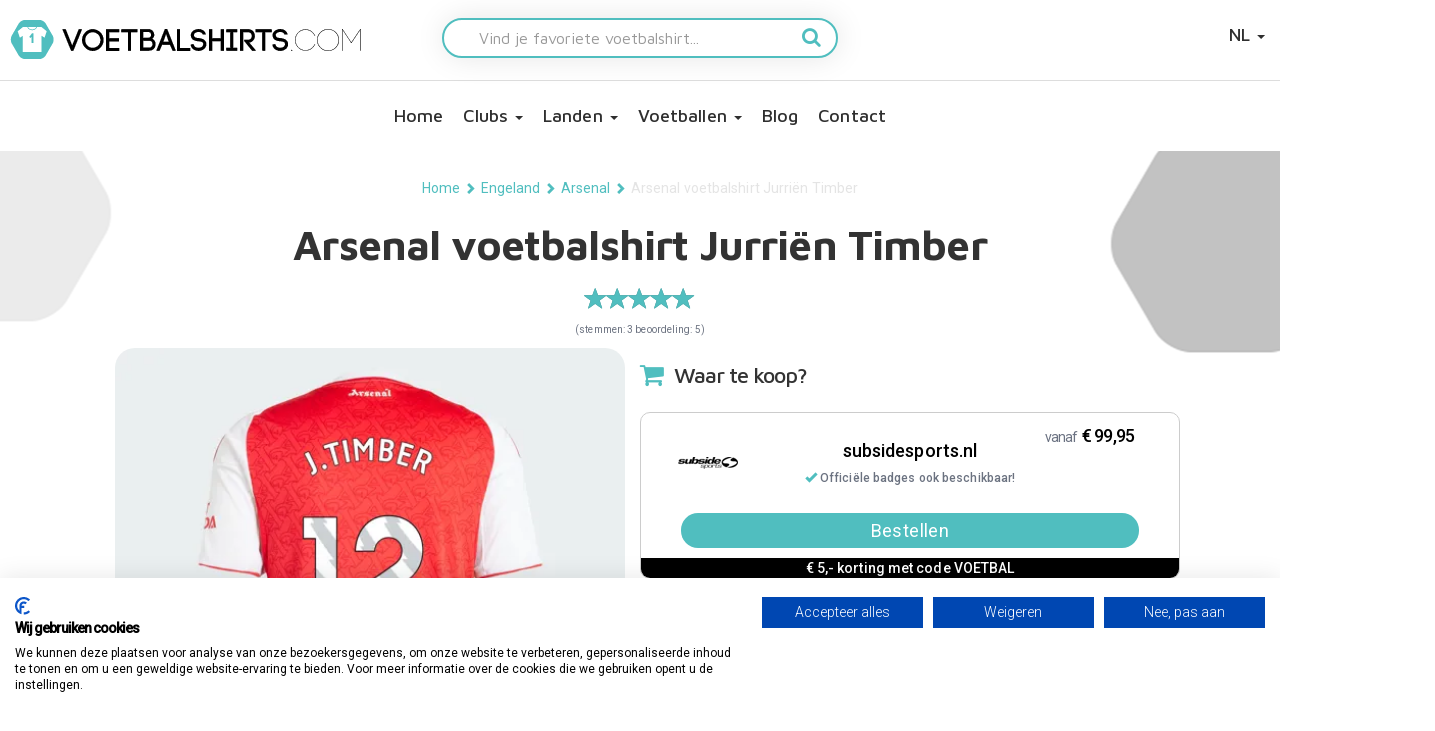

--- FILE ---
content_type: text/html; charset=utf-8
request_url: https://www.voetbalshirts.com/engeland/arsenal/arsenal-voetbalshirt-timber/kopen/339215/
body_size: 21685
content:

        <!doctype html>
        <html lang="nl-NL">
        <head>
            
    <title>Arsenal voetbalshirt Jurriën Timber - Voetbalshirts.com</title>
    <meta charset="utf-8">
    <meta name="viewport" content="width=device-width, initial-scale=1.0">
    <meta name="author" content="">
    <link rel="canonical" href="https://www.voetbalshirts.com/engeland/engeland-voetbalshirt-timber/kopen/339215/" />
        <meta property="og:type" content="article" />
    <meta name="twitter:card" content="summary" />
    <meta property="og:site_name" content="Voetbalshirts.com" />
    <meta property="og:title" content="Arsenal voetbalshirt Jurri&#xEB;n Timber - Voetbalshirts.com" />
    <meta name="twitter:title" content="Arsenal voetbalshirt Jurri&#xEB;n Timber - Voetbalshirts.com" />
    <meta itemprop="name" content="Arsenal voetbalshirt Jurri&#xEB;n Timber - Voetbalshirts.com" />
    <meta name="description" content="" />
    <meta property="og:description" content="" />
    <meta name="twitter:description" content="" />
    <meta itemprop="description" content="" />
    <meta property="og:url" content="https://www.voetbalshirts.com/engeland/engeland-voetbalshirt-timber/kopen/339215/" />
    <meta name="twitter:url" content="https://www.voetbalshirts.com/engeland/engeland-voetbalshirt-timber/kopen/339215/" />
    <script>
        ndmtag.cmd.push(function () {
            ndmtag.settings.set('lazyLoad', true);


            ndmtag.defineAdSlot("voetbalshirts.com-ros-970x250", {
                type: "appnexus",
                id: 14775222,
                size: [970, 250],
                promoSizes: [[970, 500], [728, 90], [1800, 100], [1800, 200]],
                promoAlignment: "center"
            });

            ndmtag.defineAdSlot("voetbalshirts.com-ros-300x600", {
                type: "appnexus",
                id: 14775223,
                size: [300, 600],
                promoSizes: [[300, 250]],
                promoAlignment: "center"
            });

            ndmtag.defineAdSlot("voetbalshirts.com-ros-300x250", {
                type: "appnexus",
                id: 14775224,
                size: [300, 250]
            });

            ndmtag.defineAdSlot("voetbalshirts.com-mobile-top", {
                type: "appnexus",
                id: 14775230,
                size: [300, 250],
                promoSizes: [[300, 240]],
                promoAlignment: "center"
            });

            ndmtag.defineAdSlot("voetbalshirts.com-mobile-mid", {
                type: "appnexus",
                id: 14775248,
                size: [300, 250],
                promoSizes: [[300, 240]],
                promoAlignment: "center"
            });

            ndmtag.defineAdSlot("voetbalshirts.com-mobile-low", {
                type: "appnexus",
                id: 14775249,
                size: [300, 250],
                promoSizes: [[300, 240]],
                promoAlignment: "center"
            });
        })
    </script>

            

        <script type="application/ld+json">[{"@context": "https://schema.org/","@type": "Product","aggregateRating": {"@type": "AggregateRating","ratingValue": "5","reviewCount": "3"},"name": "Arsenal voetbalshirt Jurriën Timber","image": {"@type": "imageObject","url" : "https://www.voetbalshirts.com/media/makdlzmz/arsenal-voetbalshirt-timber.jpg?rnd=133934592625100000"},"offers": {"@type": "Offer","price": 99.95,"priceCurrency": "EUR"}}
,{"@context": "https://schema.org","@type": "BreadcrumbList","itemListElement":[{"@type": "ListItem","position": 1,"name": "Home","item": "https://www.voetbalshirts.com/"},{"@type": "ListItem","position": 2,"name": "Engeland","item": "https://www.voetbalshirts.com/engeland/"},{"@type": "ListItem","position": 3,"name": "Arsenal","item": "https://www.voetbalshirts.com/engeland/arsenal/"},{"@type": "ListItem","position": 4,"name": "Arsenal voetbalshirt Jurriën Timber"}]}]</script>

            <style>body .init { opacity: 0; }</style>
            <link rel="stylesheet" media="all" href="/assets/css/spinner.min.css?v=7">
            <link rel="shortcut icon" href="/images/assets/ico/favicon.ico" />
            <link rel="apple-touch-icon-precomposed" sizes="144x144" href="/images/assets/ico/apple-touch-icon-144-precomposed.png">
            <link rel="shortcut icon" href="/images/assets/ico/apple-touch-icon-144-precomposed.png">
            <link rel="stylesheet" href="https://cdn.jsdelivr.net/npm/@fancyapps/ui@5.0/dist/fancybox/fancybox.css" />
            <link rel="stylesheet" href="https://cdn.jsdelivr.net/npm/@fancyapps/ui@5.0/dist/carousel/carousel.css" />
            
<script src=https://consent.cookiefirst.com/sites/voetbalshirts.com-d5df1c97-bfc0-4f9d-a4f3-fade7379bfe4/consent.js></script>
<script>

// Define dataLayer and the gtag function.

window.dataLayer = window.dataLayer || [];

function gtag(){dataLayer.push(arguments);}

 

// Set default consent to 'denied' as a placeholder

// Determine actual values based on your own requirements

gtag('consent', 'default', {

'ad_storage': 'denied',

'ad_user_data': 'denied',

'ad_personalization': 'denied',

'analytics_storage': 'denied',

'functionality_storage': 'denied',

'security_storage': 'granted',

'wait_for_update': 2000

 });

</script>
<script async src="https://www.googletagmanager.com/gtag/js?id=G-568TFPDMGS"></script>
                <script>
                    window.dataLayer = window.dataLayer || [];
                    function gtag() { dataLayer.push(arguments); }
                    gtag('js', new Date());

                    gtag('config', 'G-568TFPDMGS');
                </script>                
        </head>
        <body class="categorymain node7563 desktop&quot;" data-nodetype="categorymain">
            <div class="sk-spinner-wrapper hide">
                <div class="sk-spinner sk-spinner-double-bounce">
                    <div class="sk-double-bounce1"></div>
                    <div class="sk-double-bounce2"></div>
                </div>
            </div>
            <nav class="navbar navbar-inverse navbar-fixed-top init" role="navigation">
                <div class="container-fluid main-navigation">
                    <div class="row">
                    <div class="navbar-header col-md-12">
                        <button class="lines-button arrow arrow-left x2 pull-left navbar-toggle" type="button" role="button" aria-label="Toggle Navigation" data-toggle="collapse" data-target=".navbar-collapse">
                            <span class="lines"></span>
                        </button>
                        
                                <a class="navbar-brand col-xs-8 col-md-4" href="/">
                                        <img src="/media/ysgfkvfv/voetbalshirts.png" class="img-responsive desktop-logo" alt="Voetbalshirts.com" />

                                        <img src="/media/ysgfkvfv/voetbalshirts.png" class="img-responsive mobile-logo" alt="Voetbalshirts.com" />
                                </a>

                                            <ul class="nav navbar-nav navbar-right pull-right" id="languageSelect">
                                                <li class="dropdown">
                                                    <a href="/" class="dropdown-toggle" data-toggle="dropdown">NL <b class="caret"></b></a>
                                                    <ul class="dropdown-menu">
                                                            <li><a href="https://www.maillots-football.com/">FR</a></li>
                                                            <li><a href="https://www.fussball-trikots.com/">DE</a></li>
                                                    </ul>
                                                </li>
                                            </ul>

                                        <form action="/zoeken/" class="search-form-mobile col-sm-12 col-md-4">
                                                <div class="form-group">
                                                    <input type="text" name="search" placeholder="Vind je favoriete voetbalshirt..." class="form-control pull-left">
                                                    
                                                   <button type="submit" class="pull-right"><i class="fa fa-search" aria-hidden="true"></i></button>
                                                </div>
    
                                        </form>

                               

                        </div>
                    </div>
                    <div class="navbar-collapse collapse">
                        
        <ul class="nav navbar-nav">
                <li class="level2 homepage"><a class="icon-home" href="/">Home</a></li>
                <li class="dropdown level2 werelddelen">
                    <a class="dropdown-toggle" href="#" data-toggle="dropdown">Clubs <b class="caret"></b></a>
<ul class="dropdown-menu container level3" ><li class="level4 node359858 werelddeel col-xs-6 col-md-4 col-lg-2"><span class='country-title center-block'>La Liga</span><div class='row'><ul class='col-md-12'><li><a href=/spanje/fc-barcelona/>FC Barcelona</a></li><li><a href=/spanje/real-madrid/>Real Madrid</a></li><li><a href=/spanje/atletico-madrid/>Atletico Madrid</a></li><li><a href=/spanje/real-sociedad/>Real Sociedad</a></li><li><a href=/spanje/villareal/>Villareal</a></li><li><a href=/spanje/athletic-bilbao/>Athletic Bilbao</a></li><li><a href=/spanje/valencia/>Valencia</a></li><li><a href="https://www.voetbalshirts.com/spanje/spanje" target="">Overige clubs</a></li></ul></div></li><li class="level4 node360953 werelddeel col-xs-6 col-md-4 col-lg-2"><span class='country-title center-block'>Premier League</span><div class='row'><ul class='col-md-12'><li><a href=/engeland/arsenal/>Arsenal</a></li><li><a href=/engeland/liverpool/>Liverpool</a></li><li><a href=/engeland/chelsea/>Chelsea</a></li><li><a href=/engeland/manchester-city/>Manchester City</a></li><li><a href=/engeland/manchester-united/>Manchester United</a></li><li><a href=/engeland/tottenham-hotspur/>Tottenham Hotspur</a></li><li><a href=/engeland/aston-villa/>Aston Villa</a></li><li><a href=/engeland/west-ham-united/>West Ham United</a></li><li><a href=/engeland/newcastle-united/>Newcastle United</a></li><li><a href=/engeland/everton/>Everton</a></li><li><a href="https://www.voetbalshirts.com/engeland" target="_blank">Overige clubs</a></li></ul></div></li><li class="level4 node360954 werelddeel col-xs-6 col-md-4 col-lg-2"><span class='country-title center-block'>Bundesliga</span><div class='row'><ul class='col-md-12'><li><a href=/duitsland/bayern-munchen/>Bayern Munchen</a></li><li><a href=/duitsland/bayer-04-leverkusen/>Bayer 04 Leverkusen</a></li><li><a href=/duitsland/borussia-dortmund/>Borussia Dortmund</a></li><li><a href=/duitsland/eintracht-frankfurt/>Eintracht Frankfurt</a></li><li><a href=/duitsland/borussia-monchengladbach/>Borussia Monchengladbach</a></li><li><a href=/duitsland/red-bull-leipzig/>Red Bull Leipzig</a></li><li><a href=/duitsland/fc-sankt-pauli/>FC Sankt Pauli</a></li><li><a href=/duitsland/vfb-stuttgart/>VFB Stuttgart</a></li><li><a href=/duitsland/1860-muenchen/>1860 München</a></li><li><a href="https://www.voetbalshirts.com/duitsland" target="_blank">Overige clubs</a></li></ul></div></li><li class="level4 node360956 werelddeel col-xs-6 col-md-4 col-lg-2"><span class='country-title center-block'>Eredivisie</span><div class='row'><ul class='col-md-12'><li><a href=/nederland/ajax/>Ajax</a></li><li><a href=/nederland/feyenoord/>Feyenoord</a></li><li><a href=/nederland/psv/>PSV</a></li><li><a href=/nederland/fc-twente/>FC Twente</a></li><li><a href=/nederland/fc-utrecht/>FC Utrecht</a></li><li><a href=/nederland/sc-heerenveen/>SC Heerenveen</a></li><li><a href="https://www.voetbalshirts.com/nederland" target="_blank">Overige clubs</a></li></ul></div></li><li class="level4 node360957 werelddeel col-xs-6 col-md-4 col-lg-2"><span class='country-title center-block'>Serie A</span><div class='row'><ul class='col-md-12'><li><a href=/italie/ac-milan/>AC Milan</a></li><li><a href=/italie/as-roma/>AS Roma</a></li><li><a href=/italie/bologna/>Bologna</a></li><li><a href=/italie/inter-milan/>Inter Milan</a></li><li><a href=/italie/juventus/>Juventus</a></li><li><a href=/italie/napoli/>Napoli</a></li><li><a href=/italie/lazio-roma/>Lazio Roma</a></li><li><a href=/italie/parma/>Parma</a></li><li><a href=/italie/udinese/>Udinese</a></li><li><a href="https://www.voetbalshirts.com/italie/" target="_blank">Overige clubs</a></li></ul></div></li><li class="level4 node360958 werelddeel col-xs-6 col-md-4 col-lg-2"><span class='country-title center-block'>Ligue 1</span><div class='row'><ul class='col-md-12'><li><a href=/frankrijk/paris-saint-germain/>Paris Saint Germain</a></li><li><a href=/frankrijk/olympique-lyon/>Olympique Lyon</a></li><li><a href=/frankrijk/olympique-marseille/>Olympique Marseille</a></li><li><a href=/frankrijk/stade-rennes/>Stade Rennes</a></li><li><a href=/frankrijk/as-monaco/>AS Monaco</a></li><li><a href=/frankrijk/fc-nantes/>FC Nantes</a></li><li><a href=/frankrijk/osc-lille/>OSC Lille</a></li><li><a href="https://www.voetbalshirts.com/frankrijk" target="">Overige clubs</a></li></ul></div></li><li class="level4 node360959 werelddeel col-xs-6 col-md-4 col-lg-2"><span class='country-title center-block'>Major League Soccer</span><div class='row'><ul class='col-md-12'><li><a href=/verenigde-staten/miami-fc/>Inter Miami FC</a></li><li><a href=/verenigde-staten/la-galaxy/>LA Galaxy</a></li><li><a href=/verenigde-staten/new-york-red-bulls/>New York Red Bulls</a></li><li><a href=/verenigde-staten/new-york-city/>New York City</a></li><li><a href=/verenigde-staten/los-angeles/>Los Angeles</a></li><li><a href=/verenigde-staten/seattle-sounders/>Seattle Sounders</a></li><li><a href="https://www.voetbalshirts.com/verenigde-staten" target="_blank">Overige clubs</a></li></ul></div></li><li class="level4 node360960 werelddeel col-xs-6 col-md-4 col-lg-2"><span class='country-title center-block'>Primeira Liga Portugal</span><div class='row'><ul class='col-md-12'><li><a href=/portugal/fc-porto/>FC Porto</a></li><li><a href=/portugal/benfica/>Benfica</a></li></ul></div></li><li class="level4 node360961 werelddeel col-xs-6 col-md-4 col-lg-2"><span class='country-title center-block'>Turkse Süper Lig</span><div class='row'><ul class='col-md-12'><li><a href=/turkije/galatasaray/>Galatasaray</a></li><li><a href=/turkije/fenerbahce/>Fenerbahce</a></li><li><a href=/turkije/besiktas/>Besiktas</a></li></ul></div></li><li class="level4 node364192 werelddeel col-xs-6 col-md-4 col-lg-2"><span class='country-title center-block'>Overige clubs</span><div class='row'><ul class='col-md-12'><li><a href=/argentinie/boca-juniors/>Boca Juniors</a></li><li><a href=/argentinie/river-plate/>River Plate</a></li><li><a href=/griekenland/panathinaikos/>Panathinaikos</a></li><li><a href=/zwitserland/bsc-young-boys/>BSC Young Boys</a></li></ul></div></li></ul>                </li>
                <li class="dropdown level2 werelddelen">
                    <a class="dropdown-toggle" href="#" data-toggle="dropdown">Landen <b class="caret"></b></a>
<ul class="dropdown-menu container level3" ><li class="level4 node361748 werelddeel col-xs-6 col-md-4 col-lg-2"><span class='country-title center-block'>Europa</span><div class='row'><ul class='col-md-12'><li><a href=/nederland/nederlands-elftal/>Nederlands Elftal</a></li><li><a href=/spanje/spanje/>Spanje</a></li><li><a href=/italie/italie/>Italië</a></li><li><a href=/belgie/belgie/>België</a></li><li><a href=/engeland/engeland/>Engeland</a></li><li><a href=/duitsland/duitsland/>Duitsland</a></li><li><a href=/frankrijk/frankrijk/>Frankrijk</a></li><li><a href=/noorwegen/noorwegen/>Noorwegen</a></li><li><a href=/zweden/zweden/>Zweden</a></li><li><a href=/denemarken/denemarken/>Denemarken</a></li><li><a href=/kroatie/kroatie/>Kroatië</a></li><li><a href=/zwitserland/zwitserland/>Zwitserland</a></li><li><a href=/turkije/turkije/>Turkije</a></li><li><a href=/griekenland/griekenland/>Griekenland</a></li></ul></div></li><li class="level4 node361751 werelddeel col-xs-6 col-md-4 col-lg-2"><span class='country-title center-block'>Zuid-Amerika</span><div class='row'><ul class='col-md-12'><li><a href=/argentinie/argentinie/>Argentinië</a></li><li><a href=/brazilie/brazilie/>Brazilië</a></li><li><a href=/bolivia/bolivia/>Bolivia</a></li><li><a href=/chili/chili/>Chili</a></li><li><a href=/colombia/colombia/>Colombia</a></li><li><a href=/ecuador/ecuador/>Ecuador</a></li><li><a href=/paraguay/paraguay/>Paraguay</a></li><li><a href=/peru/peru/>Peru</a></li><li><a href=/uruguay/uruguay/>Uruguay</a></li><li><a href=/venezuela/venezuela/>Venezuela</a></li></ul></div></li><li class="level4 node361749 werelddeel col-xs-6 col-md-4 col-lg-2"><span class='country-title center-block'>Afrika</span><div class='row'><ul class='col-md-12'><li><a href=/algerije/algerije/>Algerije</a></li><li><a href=/kaapverdie/kaapverdie/>Kaapverdië</a></li><li><a href=/marokko/marokko/>Marokko</a></li><li><a href=/senegal/senegal/>Senegal</a></li><li><a href=/kameroen/kameroen/>Kameroen</a></li><li><a href=/ghana/ghana/>Ghana</a></li><li><a href=/egypte/egypte/>Egypte</a></li><li><a href=/ivoorkust/ivoorkust/>Ivoorkust</a></li><li><a href=/tunesie/tunesie/>Tunesië</a></li><li><a href=/nigeria/nigeria/>Nigeria</a></li><li><a href=/zuid-afrika/zuid-afrika/>Zuid Afrika</a></li></ul></div></li><li class="level4 node361750 werelddeel col-xs-6 col-md-4 col-lg-2"><span class='country-title center-block'>Azië & Oceanië</span><div class='row'><ul class='col-md-12'><li><a href=/japan/japan/>Japan</a></li><li><a href=/zuid-korea/zuid-korea/>Zuid Korea</a></li><li><a href=/australie/australie/>Australië</a></li><li><a href=/nieuw-zeeland/nieuw-zeeland/>Nieuw Zeeland</a></li><li><a href=/saoedi-arabie/saoedi-arabie/>Saoedi Arabië</a></li><li><a href=/china/china/>China</a></li><li><a href=/iran/iran/>Iran</a></li><li><a href=/qatar/qatar/>Qatar</a></li></ul></div></li><li class="level4 node361752 werelddeel col-xs-6 col-md-4 col-lg-2"><span class='country-title center-block'>Noord- & Midden Amerika</span><div class='row'><ul class='col-md-12'><li><a href=/verenigde-staten/verenigde-staten/>Verenigde Staten</a></li><li><a href=/mexico/mexico/>Mexico</a></li><li><a href=/curaçao/curaçao/>Curaçao</a></li><li><a href=/canada/canada/>Canada</a></li><li><a href=/jamaica/jamaica/>Jamaica</a></li><li><a href=/costa-rica/costa-rica/>Costa Rica</a></li><li><a href=/panama/panama/>Panama</a></li><li><a href=/honduras/honduras/>Honduras</a></li></ul></div></li></ul>                </li>
                <li class="dropdown level2 categorymain">
                    <a class="dropdown-toggle" href="#" data-toggle="dropdown">Voetballen <b class="caret"></b></a>
<ul class="dropdown-menu container level4" ><li class="level4 node29835 categorymain"><a href=/voetballen/>Voetballen</a></li><li class="level5 node29897 category"><a href=/voetballen/officiële-adidas-wk-voetbal/>adidas WK voetbal</a></li><li class="level5 node81411 category"><a href=/voetballen/ek/>adidas Euro 2024 Fussballliebe</a></li><li class="level5 node29895 category"><a href=/voetballen/officiële-adidas-champions-league-voetbal/>Officiële adidas Champions League voetbal</a></li><li class="level5 node29896 category"><a href=/voetballen/officiële-adidas-europa-league-voetbal/>Officiële adidas Europa League voetbal</a></li><li class="level5 node29836 category"><a href=/voetballen/officiële-eredivisie-voetbal/>Officiële Eredivisie voetbal</a></li><li class="level5 node31448 category"><a href=/voetballen/officiële-ek-adidas-voetbal/>Officiële EK adidas voetbal</a></li><li class="level5 node41861 category"><a href=/voetballen/officiële-premier-league-voetbal/>Officiële Premier League voetbal</a></li><li class="level5 node114585 category"><a href=/voetballen/adidas-wk-2022-rihla/>adidas WK 2022 Rihla</a></li></ul>                </li>
                <li class="level2 blog">
                    <a class="" href="/blog/" >Blog </a>
                </li>
                <li class="level2 contactformcustom">
                    <a class="" href="/contact/" >Contact </a>
                </li>
        </ul>

                                <div class="row">
                                    <form action="/zoeken/" class="search-form col-md-12">
                                        <div class="container">
                                            <div class="form-group">
                                                <input type="text" name="search" placeholder="Vind je favoriete voetbalshirt..." class="form-control pull-left">
                                            </div>
                                            <button type="submit" class="pull-right"><i class="fa fa-search" aria-hidden="true"></i></button>
                                        </div>
                                    </form>
                                </div>
                        
                    </div>
                </div>
            </nav>
            


            <div class="init container-fluid subpagecontainer">
                




                <div class="row">

                    
    
    
                        <div class="container breadcrumb-container">
                            <ol class="breadcrumb">
                                            <li><a href="/">Home</a></li>
                                            <li><span class="glyphicon glyphicon-chevron-right"></span></li>
                                                        <li><a href="/engeland/">Engeland</a></li>
                                                        <li><span class="glyphicon glyphicon-chevron-right"></span></li>
                                                    <li><a href="/engeland/arsenal/">Arsenal</a></li>
                                                    <li><span class="glyphicon glyphicon-chevron-right"></span></li>
                                    <li class="active">Arsenal voetbalshirt Jurri&#xEB;n Timber</li>
                            </ol>
                        </div>

        <h1 class="heading">
                <span itemprop="name">Arsenal voetbalshirt Jurri&#xEB;n Timber</span>
        </h1>
        <div class="publish-info">

                    <div class="rating-container rating-xs rating-animate"><div class="rating-overall"><span class="empty-stars"><span class="star"><span class="glyphicon glyphicon-star-empty" aria-hidden="true"></span><span class="star"><span class="glyphicon glyphicon-star-empty" aria-hidden="true"></span><span class="star"><span class="glyphicon glyphicon-star-empty" aria-hidden="true"></span><span class="star"><span class="glyphicon glyphicon-star-empty" aria-hidden="true"></span><span class="star"><span class="glyphicon glyphicon-star-empty" aria-hidden="true"></span></span></span></span></span></span></span><span class="filled-stars" style="width: 100%"><span class="star"><span class="glyphicon glyphicon-star" aria-hidden="true"></span></span><span class="star"><span class="glyphicon glyphicon-star" aria-hidden="true"></span></span><span class="star"><span class="glyphicon glyphicon-star" aria-hidden="true"></span></span><span class="star"><span class="glyphicon glyphicon-star" aria-hidden="true"></span></span><span class="star"><span class="glyphicon glyphicon-star" aria-hidden="true"></span></span></span></div></div>
                    <div class="rate-amount">(stemmen: 3 beoordeling: 5)</div>

        </div>
    

                    	
                        <div class="container">
                            <div class="col-sm-12 col-md-12" role="main">





    <div class="productcontent" itemscope itemtype="http://data-vocabulary.org/Product">
        <div class="col-md-12 productinfo">
        <div class="col-md-6 productimg">
                            <img itemprop="image" class="img-responsive" src="/media/makdlzmz/arsenal-voetbalshirt-timber.jpg?rmode=pad&amp;width=500&amp;height=500&amp;format=webp&amp;quality=80&amp;rnd=133934592625100000" alt="Arsenal voetbalshirt Jurri&#xEB;n Timber" />
        </div>

        <div class="col-md-6 productaffiliates">
            <div class="row">
                        <i class="fa fa-shopping-cart" aria-hidden="true"></i>
                        <h2>Waar te koop?</h2>
                    <div>
                                    <a href="https://www.subsidesports.nl/nl/team/premier-league/arsenal" class="orderbtn btn" target="_blank" title="Bestellen bij subsidesports.nl" rel=nofollow>

                                        <span class="col-xs-3 affiliate-img">
                                                <img src="/media/nuwdlrt0/subside-logo.png?rmode=max&amp;width=60&amp;height=60&amp;format=webp&amp;quality=65&amp;rnd=133285336865370000" />
                                        </span>
                                        <span class="col-xs-6 affiliate-name">
                                            <strong>subsidesports.nl</strong><br>
                                                <span class="affiliate-extra-text"><span class="glyphicon glyphicon-ok"></span> Offici&#xEB;le badges ook beschikbaar!</span>
                                        </span>
                                    
                                            <span class="prod-price col-xs-3">
                                                <span class="prod-price-inner">
                                                        <span class="prod-price"><span class="price-from">vanaf</span> &euro; 99,95</span> <br>                                                   
                                                </span>                                                 
                                            </span>
                                            <span class="prod-order">Bestellen</span>
                                            <span class="prod-extra col-xs-12">
                                                &#x20AC; 5,- korting met code VOETBAL
                                            </span>
                                    </a>
                                    <a href="https://www.awin1.com/cread.php?awinmid=77016&amp;awinaffid=53197&amp;ued=https://www.adidas.nl/arsenal" class="orderbtn btn" target="_blank" title="Bestellen bij Adidas.nl" rel=nofollow>

                                        <span class="col-xs-3 affiliate-img">
                                                <img src="/media/1uiltyog/adidas.png?rmode=max&amp;width=60&amp;height=60&amp;format=webp&amp;quality=65&amp;rnd=133288754752170000" />
                                        </span>
                                        <span class="col-xs-6 affiliate-name">
                                            <strong>Adidas.nl</strong><br>
                                        </span>
                                    
                                            <span class="prod-price col-xs-3">
                                                <span class="prod-price-inner">
                                                        <span class="prod-price"><span class="price-from">vanaf</span> &euro; 100</span> <br>                                                   
                                                </span>                                                 
                                            </span>
                                            <span class="prod-order">Bestellen</span>
                                    </a>
                                    <a href="https://www.unisportstore.nl/tt-sports/?tt=16158_12_185760_&amp;r=https://www.unisportstore.nl/fanshop/arsenal-shop/" class="orderbtn btn" target="_blank" title="Bestellen bij Unisportstore.NL" rel=nofollow>

                                        <span class="col-xs-3 affiliate-img">
                                                <img src="/media/yomllik5/unisport.png?rmode=max&amp;width=60&amp;height=60&amp;format=webp&amp;quality=65&amp;rnd=133281248903800000" />
                                        </span>
                                        <span class="col-xs-6 affiliate-name">
                                            <strong>Unisportstore.NL</strong><br>
                                        </span>
                                    
                                            <span class="prod-price col-xs-3">
                                                <span class="prod-price-inner">
                                                        <span class="prod-price"><span class="price-from">vanaf</span> &euro; 99.95</span> <br>                                                   
                                                </span>                                                 
                                            </span>
                                            <span class="prod-order">Bestellen</span>
                                    </a>
                    </div>
                    <a href="https://www.subsidesports.nl/nl/team/premier-league/arsenal"><div class="order-now-button">Bestellen bij subsidesports.nl</div></a>
            </div>
        </div>

    </div>
 
        <div class="col-md-12">
            <div class="product-rating">
                

    <form method="post" class="rateproduct">
        <fieldset>
            <input id="input-id" type="number" name="rating" data-size="sm" min="1" />
        </fieldset>
        <input type="submit" class="btn btn-primary submitrate" value="stem" />
    <input name="__RequestVerificationToken" type="hidden" value="CfDJ8Ey9UjucRGlHuIfYT4LJabc0SXqjm_L2CBUKVT_NrmtjPK4i-K-ZMTKkgnozUI1Cv9I2neYgNPtDZzRZ58kskfIG1_tKTBZpZkdMt_Dlq7wmRsBVvhHUQvSZG3TGqvE8fPCkAE1pEogKgdcsxdXyUS4" /></form>


            </div>
            <div class="productdescription row">
                <div class="productdetails">
                                <span class="productbrand" itemprop="brand">
                                    Merk:
                                        <a href="https://www.awin1.com/cread.php?awinmid=77016&amp;awinaffid=53197&amp;ued=https://www.adidas.nl" title="Adidas">
                                            <img class="img-responsive" src="/media/lyocio4w/adidas.jpg?width=50&amp;height=50&amp;format=webp&amp;quality=80&amp;rnd=133265730101730000" />
                                        </a>
                                </span>

                        <span class="productsku" itemprop="sku">SKU: JI9517-T12</span>
                        <br />
                    <br />
                </div>



                    <div itemprop="description">
                        <p>Bestel hier het Arsenal voetbalshirt van Jurriën Timber voor volwassenen en kinderen. Dit voetbalshirt kun je vanaf nu bestellen in de volgende maten: 128, 140, 152, 164, 176, XS, S, M, L, XL en XXL. In dit voetbalshirt speelt deze speler met Arsenal de Premier League, FA Cup, League Cup en Europese wedstrijden tijdens dit seizoen. Timber heeft bij Arsenal nummer 12 als rugnummer. Dit nummer staat op de achterkant van het Arsenal voetbalshirt, evenals de naam van de speler. De bedrukking op dit tenue betreft de officiële en originele Premier League bedrukking. Dit is dezelfde bedrukking als de spelers van Arsenal op het tenue dragen tijdens de Premier League wedstrijden. Klik direct op de buttons om het Arsenal voetbalshirt van deze sterspeler te bestellen. Hier kun je zowel het nieuwste thuisshirt als uitshirt van Arsenal met officiële bedrukking bestellen!</p>
<ul>
<li>Materiaal: 100% polyester</li>
<li>Technologie: adidas AeroReady voor de afvoer van vocht en voor ventilatie</li>
<li>Merk: Adidas</li>
<li>Club: Arsenal</li>
<li>Producttype: Voetbalshirt met officiële bedrukking</li>
<li>Naam en rugnummer: J. TIMBER (12)</li>
<li>Doelgroep: Volwassenen en kinderen</li>
<li>Beschikbare maten: 128, 140, 152, 164, 176, XS, S, M, L, XL, XXL, XXXL</li>
<li>Machinewasbaar</li>
</ul>
                    </div>
            </div>
        </div>
    </div>

        <div id="relatedproducts">
            <h2 class="headingwidget">Koop deze producten</h2>
            <div class="productproducts row">
                                <div class="col-xs-6 col-sm-4 col-md-3">
                                    <a href="/engeland/arsenal/arsenal-thuisshirt-2025-2026/kopen/354862/" title="Arsenal thuisshirt 2025-2026">
                                            <img class="img-responsive" loading="lazy" src="/media/dyyc1hlp/arsenal-thuisshirt-2025-2026-adidas.jpg?width=165&amp;height=165&amp;format=webp&amp;quality=80&amp;rnd=133917784781230000" />
                                        <h4>Arsenal thuisshirt 2025-2026</h4>
                                    </a>
                                </div>
                                <div class="col-xs-6 col-sm-4 col-md-3">
                                    <a href="/engeland/arsenal/arsenal-uitshirt-2025-2026/kopen/358761/" title="Arsenal uitshirt 2025-2026">
                                            <img class="img-responsive" loading="lazy" src="/media/cj3elbsq/arsenal-uitshirt-2025-2026.jpg?width=165&amp;height=165&amp;format=webp&amp;quality=80&amp;rnd=133976125397000000" />
                                        <h4>Arsenal uitshirt 2025-2026</h4>
                                    </a>
                                </div>
                                <div class="col-xs-6 col-sm-4 col-md-3">
                                    <a href="/engeland/arsenal/arsenal-3e-shirt-2025-2026/kopen/359438/" title="Arsenal 3e shirt 2025-2026">
                                            <img class="img-responsive" loading="lazy" src="/media/akregvjt/arsenal-3e-shirt-2025-2026-p.jpg?width=165&amp;height=165&amp;format=webp&amp;quality=80&amp;rnd=133987811717400000" />
                                        <h4>Arsenal 3e shirt 2025-2026</h4>
                                    </a>
                                </div>
                                <div class="col-xs-6 col-sm-4 col-md-3">
                                    <a href="/engeland/arsenal/arsenal-thuisshirt-kids/kopen/42759/" title="Arsenal thuisshirt kinderen 2025-2026">
                                            <img class="img-responsive" loading="lazy" src="/media/ehanrwbe/arsenal-voetbalshirt-kids-2025-2026.jpg?width=165&amp;height=165&amp;format=webp&amp;quality=80&amp;rnd=133917791416370000" />
                                        <h4>Arsenal thuisshirt kinderen 2025-2026</h4>
                                    </a>
                                </div>
                                <div class="col-xs-6 col-sm-4 col-md-3">
                                    <a href="/engeland/arsenal/arsenal-uitshirt-kids/kopen/45185/" title="Arsenal uitshirt kinderen 2025-2026">
                                            <img class="img-responsive" loading="lazy" src="/media/x5mjziv5/arsenal-uitshirt-kids-2025-2026.jpg?width=165&amp;height=165&amp;format=webp&amp;quality=80&amp;rnd=133976129597300000" />
                                        <h4>Arsenal uitshirt kinderen 2025-2026</h4>
                                    </a>
                                </div>
                                <div class="col-xs-6 col-sm-4 col-md-3">
                                    <a href="/engeland/arsenal/arsenal-3e-shirt-kids/kopen/44132/" title="Arsenal 3e shirt kinderen 2025-2026">
                                            <img class="img-responsive" loading="lazy" src="/media/ccznsdts/arsenal-3e-shirt-kids-2025-2026.jpg?width=165&amp;height=165&amp;format=webp&amp;quality=80&amp;rnd=133987820047900000" />
                                        <h4>Arsenal 3e shirt kinderen 2025-2026</h4>
                                    </a>
                                </div>
                                <div class="col-xs-6 col-sm-4 col-md-3">
                                    <a href="/engeland/arsenal/arsenal-dames voetbalshirt-2025-2026/kopen/76228/" title="Arsenal dames voetbalshirt 2025-2026">
                                            <img class="img-responsive" loading="lazy" src="/media/dzfmqrvg/arsenal-vrouwen-voetbalshirt-2025-2026.jpg?width=165&amp;height=165&amp;format=webp&amp;quality=80&amp;rnd=133917793865730000" />
                                        <h4>Arsenal dames voetbalshirt 2025-2026</h4>
                                    </a>
                                </div>
                                <div class="col-xs-6 col-sm-4 col-md-3">
                                    <a href="/engeland/arsenal/arsenal-uitshirt vrouwen-2025-2026/kopen/77137/" title="Arsenal WFC vrouwen uitshirt 2025-2026">
                                            <img class="img-responsive" loading="lazy" src="/media/0kjftfw0/arsenal-dames-uitshirt-2025-2026.jpg?width=165&amp;height=165&amp;format=webp&amp;quality=80&amp;rnd=133976134641000000" />
                                        <h4>Arsenal WFC vrouwen uitshirt 2025-2026</h4>
                                    </a>
                                </div>
                                <div class="col-xs-6 col-sm-4 col-md-3">
                                    <a href="/engeland/arsenal/arsenal-3e voetbalshirt dames-2025-2026/kopen/122638/" title="Arsenal dames 3e shirt 2025-2026">
                                            <img class="img-responsive" loading="lazy" src="/media/105b3wbt/arsenal-3e-shirt-dames-2025-2026.jpg?width=165&amp;height=165&amp;format=webp&amp;quality=80&amp;rnd=133987823773270000" />
                                        <h4>Arsenal dames 3e shirt 2025-2026</h4>
                                    </a>
                                </div>
                                <div class="col-xs-6 col-sm-4 col-md-3">
                                    <a href="/engeland/arsenal/arsenal-thuisshirt-longsleeve-/kopen/45279/" title="Arsenal voetbalshirt lange mouwen 2025-2026">
                                            <img class="img-responsive" loading="lazy" src="/media/tvzhs1xr/arsenal-thuisshirt-2025-2026-lange-mouwen.jpg?width=165&amp;height=165&amp;format=webp&amp;quality=80&amp;rnd=133917798278630000" />
                                        <h4>Arsenal voetbalshirt lange mouwen 2025-2026</h4>
                                    </a>
                                </div>
                                <div class="col-xs-6 col-sm-4 col-md-3">
                                    <a href="/engeland/arsenal/arsenal-uitshirt-longsleeve-/kopen/45282/" title="Arsenal uitshirt lange mouwen 2025-2026">
                                            <img class="img-responsive" loading="lazy" src="/media/ipigrygo/arsenal-uitshirt-longsleeve-2025-2026.jpg?width=165&amp;height=165&amp;format=webp&amp;quality=80&amp;rnd=133976132305700000" />
                                        <h4>Arsenal uitshirt lange mouwen 2025-2026</h4>
                                    </a>
                                </div>
                                <div class="col-xs-6 col-sm-4 col-md-3">
                                    <a href="/engeland/arsenal/arsenal-thuisshirt-kids/kopen/354871/" title="Arsenal longsleeve voetbalshirt kinderen 2025-2026">
                                            <img class="img-responsive" loading="lazy" src="/media/h3id2111/arsenal-thuisshirt-longsleeve-kids-2025-2026.jpg?width=165&amp;height=165&amp;format=webp&amp;quality=80&amp;rnd=133917805348670000" />
                                        <h4>Arsenal longsleeve voetbalshirt kinderen 2025-2026</h4>
                                    </a>
                                </div>
                                <div class="col-xs-6 col-sm-4 col-md-3">
                                    <a href="/engeland/arsenal/arsenal-thuisshirt-authentic-htready/kopen/57096/" title="Arsenal authentic HtReady voetbalshirt 2025-2026">
                                            <img class="img-responsive" loading="lazy" src="/media/egyj5yar/arsenal-authentic-thuisshirt-2025-2026.jpg?width=165&amp;height=165&amp;format=webp&amp;quality=80&amp;rnd=133917789265270000" />
                                        <h4>Arsenal authentic HtReady voetbalshirt 2025-2026</h4>
                                    </a>
                                </div>
                                <div class="col-xs-6 col-sm-4 col-md-3">
                                    <a href="/engeland/arsenal/arsenal-uitshirt-authentic-heatrdy/kopen/77135/" title="Arsenal authentic Heat.RDY uitshirt 2025-2026">
                                            <img class="img-responsive" loading="lazy" src="/media/vjsn5fte/arsenal-authentic-uitshirt-2025-2026.jpg?width=165&amp;height=165&amp;format=webp&amp;quality=80&amp;rnd=133976136792130000" />
                                        <h4>Arsenal authentic Heat.RDY uitshirt 2025-2026</h4>
                                    </a>
                                </div>
                                <div class="col-xs-6 col-sm-4 col-md-3">
                                    <a href="/engeland/arsenal/arsenal-3e-shirt-authentic-/kopen/78604/" title="Arsenal authentic Heat.RDY 3e voetbalshirt 2025-2026">
                                            <img class="img-responsive" loading="lazy" src="/media/2fflc4xg/arsenal-authentic-3e-shirt-2025-2026.jpg?width=165&amp;height=165&amp;format=webp&amp;quality=80&amp;rnd=133987832106900000" />
                                        <h4>Arsenal authentic Heat.RDY 3e voetbalshirt 2025-2026</h4>
                                    </a>
                                </div>
                                <div class="col-xs-6 col-sm-4 col-md-3">
                                    <a href="/engeland/arsenal/arsenal-thuisshirt-authentic-htready/kopen/354869/" title="Arsenal authentic Heat.RDY voetbalshirt longsleeve 2025-2026">
                                            <img class="img-responsive" loading="lazy" src="/media/3m5nlp5t/arsenal-authentic-shirt-longsleeve-2025-2026.jpg?width=165&amp;height=165&amp;format=webp&amp;quality=80&amp;rnd=133917801773500000" />
                                        <h4>Arsenal authentic Heat.RDY voetbalshirt longsleeve 2025-2026</h4>
                                    </a>
                                </div>
                                <div class="col-xs-6 col-sm-4 col-md-3">
                                    <a href="/engeland/arsenal/arsenal-tenue -thuis-peuters-en-kleuters/kopen/105428/" title="Arsenal thuistenue peuters en kleuters 2025-2026">
                                            <img class="img-responsive" loading="lazy" src="/media/ykmi3pkq/arsenal-tenue-thuis-peuters-kleuters-2025-2026.jpg?width=165&amp;height=165&amp;format=webp&amp;quality=80&amp;rnd=133917814312570000" />
                                        <h4>Arsenal thuistenue peuters en kleuters 2025-2026</h4>
                                    </a>
                                </div>
                                <div class="col-xs-6 col-sm-4 col-md-3">
                                    <a href="/engeland/arsenal/arsenal-tenue -uit-peuters-en-kleuters/kopen/82587/" title="Arsenal uittenue peuters en kleuters 2025-2026">
                                            <img class="img-responsive" loading="lazy" src="/media/fqwnvvlm/arsenal-uittenue-2025-2026-peuters.jpg?width=165&amp;height=165&amp;format=webp&amp;quality=80&amp;rnd=133976140781200000" />
                                        <h4>Arsenal uittenue peuters en kleuters 2025-2026</h4>
                                    </a>
                                </div>
                                <div class="col-xs-6 col-sm-4 col-md-3">
                                    <a href="/engeland/arsenal/arsenal-tenue -baby/kopen/57091/" title="Arsenal baby tenue 2025-2026">
                                            <img class="img-responsive" loading="lazy" src="/media/4bugwgcq/arsenal-baby-tenue-2025-2026.jpg?width=165&amp;height=165&amp;format=webp&amp;quality=80&amp;rnd=133917817237100000" />
                                        <h4>Arsenal baby tenue 2025-2026</h4>
                                    </a>
                                </div>
                                <div class="col-xs-6 col-sm-4 col-md-3">
                                    <a href="/engeland/arsenal/arsenal-trainingspak-2025-2026/kopen/43890/" title="Arsenal 1/4 zip trainingspak 2025-2026 - Blauw/Navy">
                                            <img class="img-responsive" loading="lazy" src="/media/1mud4ywr/arsenal-trainingspak-2025-2026.jpg?width=165&amp;height=165&amp;format=webp&amp;quality=80&amp;rnd=133951514226930000" />
                                        <h4>Arsenal 1/4 zip trainingspak 2025-2026 - Blauw/Navy</h4>
                                    </a>
                                </div>
                                <div class="col-xs-6 col-sm-4 col-md-3">
                                    <a href="/engeland/arsenal/arsenal-trainingspak-2025-2026-ii/kopen/10417/" title="Arsenal trainingspak 2025-2026 - Grijs/Blauw/Navy">
                                            <img class="img-responsive" loading="lazy" src="/media/1idcnwat/arsenal-trainingspak-grijs-2025-2026.jpg?width=165&amp;height=165&amp;format=webp&amp;quality=80&amp;rnd=133951516820100000" />
                                        <h4>Arsenal trainingspak 2025-2026 - Grijs/Blauw/Navy</h4>
                                    </a>
                                </div>
                                <div class="col-xs-6 col-sm-4 col-md-3">
                                    <a href="/engeland/arsenal/arsenal-trainingspak-kinderen/kopen/347036/" title="Arsenal 1/4 zip trainingspak kinderen 2025-2026">
                                            <img class="img-responsive" loading="lazy" src="/media/kkqbe4n3/arsenal-trainingspak-kids-2025-2026.jpg?width=165&amp;height=165&amp;format=webp&amp;quality=80&amp;rnd=133951520244100000" />
                                        <h4>Arsenal 1/4 zip trainingspak kinderen 2025-2026</h4>
                                    </a>
                                </div>
                                <div class="col-xs-6 col-sm-4 col-md-3">
                                    <a href="/engeland/arsenal/arsenal-presentatiepak-2025-2026/kopen/356896/" title="Arsenal presentatiepak 2025-2026 - Blauw/Navy">
                                            <img class="img-responsive" loading="lazy" src="/media/cx2jeaki/arsenal-presentatiepak-2025-2026.jpg?width=165&amp;height=165&amp;format=webp&amp;quality=80&amp;rnd=133951523797300000" />
                                        <h4>Arsenal presentatiepak 2025-2026 - Blauw/Navy</h4>
                                    </a>
                                </div>
                                <div class="col-xs-6 col-sm-4 col-md-3">
                                    <a href="/engeland/arsenal/arsenal-training sweater-2025-2026/kopen/43893/" title="Arsenal training sweater 2025-2026 - Blauw">
                                            <img class="img-responsive" loading="lazy" src="/media/oespwtmj/arsenal-training-sweater-2025-2026.jpg?width=165&amp;height=165&amp;format=webp&amp;quality=80&amp;rnd=133951482648770000" />
                                        <h4>Arsenal training sweater 2025-2026 - Blauw</h4>
                                    </a>
                                </div>
                                <div class="col-xs-6 col-sm-4 col-md-3">
                                    <a href="/engeland/arsenal/arsenal-training sweater-2025-2026-ii/kopen/45275/" title="Arsenal training sweater 2025-2026 - Grijs/Blauw/Navy">
                                            <img class="img-responsive" loading="lazy" src="/media/p4adfezm/arsenal-training-sweater-2025-2026-grijs.jpg?width=165&amp;height=165&amp;format=webp&amp;quality=80&amp;rnd=133951503920500000" />
                                        <h4>Arsenal training sweater 2025-2026 - Grijs/Blauw/Navy</h4>
                                    </a>
                                </div>
                                <div class="col-xs-6 col-sm-4 col-md-3">
                                    <a href="/engeland/arsenal/arsenal-training sweater-kids/kopen/43895/" title="Arsenal training sweater kinderen 2025-2026 - Blauw">
                                            <img class="img-responsive" loading="lazy" src="/media/kcjdduxi/arsenal-training-sweater-kids-2025-2026.jpg?width=165&amp;height=165&amp;format=webp&amp;quality=80&amp;rnd=133951483884400000" />
                                        <h4>Arsenal training sweater kinderen 2025-2026 - Blauw</h4>
                                    </a>
                                </div>
                                <div class="col-xs-6 col-sm-4 col-md-3">
                                    <a href="/engeland/arsenal/arsenal-training hoodie-2025-2026/kopen/345022/" title="Arsenal training hoodie 2025-2026 - Blauw/Navy">
                                            <img class="img-responsive" loading="lazy" src="/media/tjaj3gib/arsenal-training-hoodie-2025-2026.jpg?width=165&amp;height=165&amp;format=webp&amp;quality=80&amp;rnd=133951501760630000" />
                                        <h4>Arsenal training hoodie 2025-2026 - Blauw/Navy</h4>
                                    </a>
                                </div>
                                <div class="col-xs-6 col-sm-4 col-md-3">
                                    <a href="/engeland/arsenal/arsenal-trainingsjack-terrace-icons/kopen/359447/" title="adidas Originals Arsenal Terrace Icons trainingsjack 2025-2026 - Bordeaux">
                                            <img class="img-responsive" loading="lazy" src="/media/drbnfsbs/arsenal-terrace-icons-trainingsjack-2025-2026.jpg?width=165&amp;height=165&amp;format=webp&amp;quality=80&amp;rnd=133987839204670000" />
                                        <h4>adidas Originals Arsenal Terrace Icons trainingsjack 2025-2026 - Bordeaux</h4>
                                    </a>
                                </div>
                                <div class="col-xs-6 col-sm-4 col-md-3">
                                    <a href="/engeland/arsenal/arsenal-trainingsjack-2025-2026/kopen/29809/" title="Arsenal ZNE anthem trainingsjack 2025-2026 - Rood/Wit">
                                            <img class="img-responsive" loading="lazy" src="/media/4ionzmxc/arsenal-anthem-jack-2025-2026.jpg?width=165&amp;height=165&amp;format=webp&amp;quality=80&amp;rnd=133917824461600000" />
                                        <h4>Arsenal ZNE anthem trainingsjack 2025-2026 - Rood/Wit</h4>
                                    </a>
                                </div>
                                <div class="col-xs-6 col-sm-4 col-md-3">
                                    <a href="/engeland/arsenal/arsenal-trainingsjack-vis-tech-ii/kopen/358773/" title="Arsenal vis tech reis trainingsjack 2025-2026 - Navy">
                                            <img class="img-responsive" loading="lazy" src="/media/kdmbyk1u/arsenal-vis-tech-jack-2025-2026.jpg?width=165&amp;height=165&amp;format=webp&amp;quality=80&amp;rnd=133976151503470000" />
                                        <h4>Arsenal vis tech reis trainingsjack 2025-2026 - Navy</h4>
                                    </a>
                                </div>
                                <div class="col-xs-6 col-sm-4 col-md-3">
                                    <a href="/engeland/arsenal/arsenal-trainingsjack-terrace-icons-kids/kopen/359449/" title="adidas Originals Arsenal Terrace Icons trainingsjack kinderen 2025-2026 - Bordeaux">
                                            <img class="img-responsive" loading="lazy" src="/media/oiualct2/arsenal-terrace-icons-traininsjack-kids-2025-2026.jpg?width=165&amp;height=165&amp;format=webp&amp;quality=80&amp;rnd=133987841195070000" />
                                        <h4>adidas Originals Arsenal Terrace Icons trainingsjack kinderen 2025-2026 - Bordeaux</h4>
                                    </a>
                                </div>
                                <div class="col-xs-6 col-sm-4 col-md-3">
                                    <a href="/engeland/arsenal/arsenal--vis-tech-kids/kopen/353724/" title="Arsenal vis tech reis trainingsjack kinderen 2025-2026 - Navy">
                                            <img class="img-responsive" loading="lazy" src="/media/ulqpib1w/arsenal-vis-tech-jack-2025-2026.jpg?width=165&amp;height=165&amp;format=webp&amp;quality=80&amp;rnd=133976152708430000" />
                                        <h4>Arsenal vis tech reis trainingsjack kinderen 2025-2026 - Navy</h4>
                                    </a>
                                </div>
                                <div class="col-xs-6 col-sm-4 col-md-3">
                                    <a href="/engeland/arsenal/arsenal-presentatie trainingsjack-2025-2026/kopen/345020/" title="Arsenal presentatiejack 2025-2026 - Blauw">
                                            <img class="img-responsive" loading="lazy" src="/media/3ydfydrg/arsenal-rpreentatiejack-2025-2026.jpg?width=165&amp;height=165&amp;format=webp&amp;quality=80&amp;rnd=133951499505000000" />
                                        <h4>Arsenal presentatiejack 2025-2026 - Blauw</h4>
                                    </a>
                                </div>
                                <div class="col-xs-6 col-sm-4 col-md-3">
                                    <a href="/engeland/arsenal/arsenal-warming-up shirt-2025-2026/kopen/338978/" title="Arsenal warming-up shirt 2025-2026 - Multicolour">
                                            <img class="img-responsive" loading="lazy" src="/media/f4bpyh0q/arsenal-warming-up-shirt-2025-2026.jpg?width=165&amp;height=165&amp;format=webp&amp;quality=80&amp;rnd=133917828820200000" />
                                        <h4>Arsenal warming-up shirt 2025-2026 - Multicolour</h4>
                                    </a>
                                </div>
                                <div class="col-xs-6 col-sm-4 col-md-3">
                                    <a href="/engeland/arsenal/arsenal-warming-up shirt-kids/kopen/338981/" title="Arsenal warming-up shirt kinderen 2025-2026">
                                            <img class="img-responsive" loading="lazy" src="/media/eyobb2lu/arsenal-warming-up-shirt-kids-2025-2026.jpg?width=165&amp;height=165&amp;format=webp&amp;quality=80&amp;rnd=133917832668730000" />
                                        <h4>Arsenal warming-up shirt kinderen 2025-2026</h4>
                                    </a>
                                </div>
                                <div class="col-xs-6 col-sm-4 col-md-3">
                                    <a href="/engeland/arsenal/arsenal-training-shirt-2025-2026/kopen/45277/" title="Arsenal trainingsshirt 2025-2026 - Blauw">
                                            <img class="img-responsive" loading="lazy" src="/media/zglntmem/arsnela-training-shirt-2025-2026.jpg?width=165&amp;height=165&amp;format=webp&amp;quality=80&amp;rnd=133951474390700000" />
                                        <h4>Arsenal trainingsshirt 2025-2026 - Blauw</h4>
                                    </a>
                                </div>
                                <div class="col-xs-6 col-sm-4 col-md-3">
                                    <a href="/engeland/arsenal/arsenal-training-shirt-2025-2026-ii/kopen/43896/" title="Arsenal trainingsshirt 2025-2026 - Grijs/Blauw">
                                            <img class="img-responsive" loading="lazy" src="/media/pybfdrkp/arsenal-trainingsshirt-2025-2026-grijs.jpg?width=165&amp;height=165&amp;format=webp&amp;quality=80&amp;rnd=133951476463530000" />
                                        <h4>Arsenal trainingsshirt 2025-2026 - Grijs/Blauw</h4>
                                    </a>
                                </div>
                                <div class="col-xs-6 col-sm-4 col-md-3">
                                    <a href="/engeland/arsenal/arsenal-dames trainingsshirt-2025-2026/kopen/349850/" title="Arsenal dames trainingsshirt 2025-2026 - Blauw">
                                            <img class="img-responsive" loading="lazy" src="/media/1o4bjjp1/arsenal-trainingsshirt-dames-2025-2026.jpg?width=165&amp;height=165&amp;format=webp&amp;quality=80&amp;rnd=133951480331700000" />
                                        <h4>Arsenal dames trainingsshirt 2025-2026 - Blauw</h4>
                                    </a>
                                </div>
                                <div class="col-xs-6 col-sm-4 col-md-3">
                                    <a href="/engeland/arsenal/arsenal-training-shirt-kids/kopen/44218/" title="Arsenal trainingsshirt kinderen 2025-2026 - Blauw">
                                            <img class="img-responsive" loading="lazy" src="/media/cf3jyf2d/arsneal-trainingsshirt-2025-2026-kids-2025-2026.jpg?width=165&amp;height=165&amp;format=webp&amp;quality=80&amp;rnd=133951478316470000" />
                                        <h4>Arsenal trainingsshirt kinderen 2025-2026 - Blauw</h4>
                                    </a>
                                </div>
                                <div class="col-xs-6 col-sm-4 col-md-3">
                                    <a href="/engeland/arsenal/arsenal-polo-terrace-icons-/kopen/359470/" title="adidas Originals Arsenal Terrace Icons polo met lange mouwen 2025-2026 - Wit">
                                            <img class="img-responsive" loading="lazy" src="/media/lhyjutzw/arsenal-terrace-icons-polo-2025-2026.jpg?width=165&amp;height=165&amp;format=webp&amp;quality=80&amp;rnd=133987880976270000" />
                                        <h4>adidas Originals Arsenal Terrace Icons polo met lange mouwen 2025-2026 - Wit</h4>
                                    </a>
                                </div>
                                <div class="col-xs-6 col-sm-4 col-md-3">
                                    <a href="/engeland/arsenal/arsenal-trainingsbroek-2025-2026/kopen/117303/" title="Arsenal trainingsbroek 2025-2026 - Donkerblauw">
                                            <img class="img-responsive" loading="lazy" src="/media/gc0nfpys/arsenal-trainingsbroek-2025-2026.jpg?width=165&amp;height=165&amp;format=webp&amp;quality=80&amp;rnd=133951487604830000" />
                                        <h4>Arsenal trainingsbroek 2025-2026 - Donkerblauw</h4>
                                    </a>
                                </div>
                                <div class="col-xs-6 col-sm-4 col-md-3">
                                    <a href="/engeland/arsenal/arsenal-trainingsbroek-terrace-icons/kopen/359445/" title="adidas Originals Arsenal Terrace Icons trainingsbroek 2025-2026 - Bordeaux">
                                            <img class="img-responsive" loading="lazy" src="/media/h2ijppp3/arsenal-adidas-originals-trainingsbroek-2025-2026.jpg?width=165&amp;height=165&amp;format=webp&amp;quality=80&amp;rnd=133987836531130000" />
                                        <h4>adidas Originals Arsenal Terrace Icons trainingsbroek 2025-2026 - Bordeaux</h4>
                                    </a>
                                </div>
                                <div class="col-xs-6 col-sm-4 col-md-3">
                                    <a href="/engeland/arsenal/arsenal-trainingsbroek-kids/kopen/43901/" title="Arsenal trainingsbroek kinderen 2025-2026 - Navy">
                                            <img class="img-responsive" loading="lazy" src="/media/f31ogba3/arsenal-trainingsbroek-2025-2026-kids.jpg?width=165&amp;height=165&amp;format=webp&amp;quality=80&amp;rnd=133951489027530000" />
                                        <h4>Arsenal trainingsbroek kinderen 2025-2026 - Navy</h4>
                                    </a>
                                </div>
                                <div class="col-xs-6 col-sm-4 col-md-3">
                                    <a href="/engeland/arsenal/arsenal-trainingsbroek-vis-tech/kopen/353726/" title="Arsenal vis tech reis trainingsbroek 2025-2026 - Zwart">
                                            <img class="img-responsive" loading="lazy" src="/media/rdcjgx4h/arsenal-vis-tech-trainingsbroek-2025-2026.jpg?width=165&amp;height=165&amp;format=webp&amp;quality=80&amp;rnd=133976154013870000" />
                                        <h4>Arsenal vis tech reis trainingsbroek 2025-2026 - Zwart</h4>
                                    </a>
                                </div>
                                <div class="col-xs-6 col-sm-4 col-md-3">
                                    <a href="/engeland/arsenal/arsenal-trainingsbroek-terrace-icons-kids/kopen/359451/" title="adidas Originals Arsenal Terrace Icons trainingsbroek kinderen 2025-2026 - Bordeaux">
                                            <img class="img-responsive" loading="lazy" src="/media/14rpyyg5/arsenal-terrace-icons-trainingsbroek-kids.jpg?width=165&amp;height=165&amp;format=webp&amp;quality=80&amp;rnd=133987843168000000" />
                                        <h4>adidas Originals Arsenal Terrace Icons trainingsbroek kinderen 2025-2026 - Bordeaux</h4>
                                    </a>
                                </div>
                                <div class="col-xs-6 col-sm-4 col-md-3">
                                    <a href="/engeland/arsenal/arsenal-trainingsbroek-vis-tech-kids/kopen/353728/" title="Arsenal vis tech reis trainingsbroek kinderen 2025-2026 - Zwart">
                                            <img class="img-responsive" loading="lazy" src="/media/1ezl1acs/arsenal-vis-tech-trainingsbroek-kids-2025-2026.jpg?width=165&amp;height=165&amp;format=webp&amp;quality=80&amp;rnd=133976155148070000" />
                                        <h4>Arsenal vis tech reis trainingsbroek kinderen 2025-2026 - Zwart</h4>
                                    </a>
                                </div>
                                <div class="col-xs-6 col-sm-4 col-md-3">
                                    <a href="/engeland/arsenal/arsenal-trainingsbroek-presentatie/kopen/356891/" title="Arsenal presentatiebroek 2025-2026 - Navy">
                                            <img class="img-responsive" loading="lazy" src="/media/jxnnlahe/arsenal-presentatiebroek-2025-2026.jpg?width=165&amp;height=165&amp;format=webp&amp;quality=80&amp;rnd=133951507453300000" />
                                        <h4>Arsenal presentatiebroek 2025-2026 - Navy</h4>
                                    </a>
                                </div>
                                <div class="col-xs-6 col-sm-4 col-md-3">
                                    <a href="/engeland/arsenal/arsenal-trainingsbroekje-2025-2026/kopen/356881/" title="Arsenal trainingsbroekje 2025-2026 - Navy">
                                            <img class="img-responsive" loading="lazy" src="/media/355hrw2z/arsenal-trainingsbroekje-2025-2026-kids.jpg?width=165&amp;height=165&amp;format=webp&amp;quality=80&amp;rnd=133951491026630000" />
                                        <h4>Arsenal trainingsbroekje 2025-2026 - Navy</h4>
                                    </a>
                                </div>
                                <div class="col-xs-6 col-sm-4 col-md-3">
                                    <a href="/engeland/arsenal/arsenal-trainingsbroekje-dames/kopen/356885/" title="Arsenal dames trainingsbroekje 2025-2026 - Navy">
                                            <img class="img-responsive" loading="lazy" src="/media/ldgad3sd/arsenal-dames-trainingsbroekje-2025-2026.jpg?width=165&amp;height=165&amp;format=webp&amp;quality=80&amp;rnd=133951496856470000" />
                                        <h4>Arsenal dames trainingsbroekje 2025-2026 - Navy</h4>
                                    </a>
                                </div>
                                <div class="col-xs-6 col-sm-4 col-md-3">
                                    <a href="/engeland/arsenal/arsenal-trainingsbroekje-kids/kopen/356883/" title="Arsenal trainingsbroekje kinderen 2025-2026 - Navy">
                                            <img class="img-responsive" loading="lazy" src="/media/rmjnz5ml/arsenal-trainingsbroekje-2025-2026-kids-b.jpg?width=165&amp;height=165&amp;format=webp&amp;quality=80&amp;rnd=133951493073770000" />
                                        <h4>Arsenal trainingsbroekje kinderen 2025-2026 - Navy</h4>
                                    </a>
                                </div>
                                <div class="col-xs-6 col-sm-4 col-md-3">
                                    <a href="/engeland/arsenal/arsenal-voetbalbroekje-2025-2026/kopen/10433/" title="Arsenal voetbalbroekje thuistenue 2025-2026 ">
                                            <img class="img-responsive" loading="lazy" src="/media/0i1jtibc/arsenal-voetbalbroekje-2025-2026-thuis.jpg?width=165&amp;height=165&amp;format=webp&amp;quality=80&amp;rnd=133917808065970000" />
                                        <h4>Arsenal voetbalbroekje thuistenue 2025-2026 </h4>
                                    </a>
                                </div>
                                <div class="col-xs-6 col-sm-4 col-md-3">
                                    <a href="/engeland/arsenal/arsenal-voetbalbroekje-uittenue-2025-2026/kopen/102991/" title="Arsenal voetbalbroekje uittenue 2025-2026 - Navy">
                                            <img class="img-responsive" loading="lazy" src="/media/fuzh3rvt/arsenal-voetbalbroekje-uittenue-2025-2026.jpg?width=165&amp;height=165&amp;format=webp&amp;quality=80&amp;rnd=133976143642000000" />
                                        <h4>Arsenal voetbalbroekje uittenue 2025-2026 - Navy</h4>
                                    </a>
                                </div>
                                <div class="col-xs-6 col-sm-4 col-md-3">
                                    <a href="/engeland/arsenal/arsenal-voetbalbroekje-3e-tenue/kopen/346851/" title="Arsenal voetbalbroekje 3e tenue 2025-2026">
                                            <img class="img-responsive" loading="lazy" src="/media/544penub/arsenal-3e-short-2025-2026-bordeaux.jpg?width=165&amp;height=165&amp;format=webp&amp;quality=80&amp;rnd=133987896490970000" />
                                        <h4>Arsenal voetbalbroekje 3e tenue 2025-2026</h4>
                                    </a>
                                </div>
                                <div class="col-xs-6 col-sm-4 col-md-3">
                                    <a href="/engeland/arsenal/arsenal-voetbalbroekje-kids/kopen/91070/" title="Arsenal voetbalbroekje thuistenue 2025-2026 - kinderen">
                                            <img class="img-responsive" loading="lazy" src="/media/fa4dmeds/arsenal-voetbalbroekje-thuistenue-2025-2026-kids.jpg?width=165&amp;height=165&amp;format=webp&amp;quality=80&amp;rnd=133917810201630000" />
                                        <h4>Arsenal voetbalbroekje thuistenue 2025-2026 - kinderen</h4>
                                    </a>
                                </div>
                                <div class="col-xs-6 col-sm-4 col-md-3">
                                    <a href="/engeland/arsenal/arsenal-voetbalbroekje-uittenue-kids/kopen/102995/" title="Arsenal voetbalbroekje uittenue kinderen 2025-2026">
                                            <img class="img-responsive" loading="lazy" src="/media/kx3jjl0g/arsenal-uitshort-kids-2025-2026.jpg?width=165&amp;height=165&amp;format=webp&amp;quality=80&amp;rnd=133976146153030000" />
                                        <h4>Arsenal voetbalbroekje uittenue kinderen 2025-2026</h4>
                                    </a>
                                </div>
                                <div class="col-xs-6 col-sm-4 col-md-3">
                                    <a href="/engeland/arsenal/arsenal-voetbalbroekje-3e-tenue-kids/kopen/346853/" title="Arsenal voetbalbroekje 3e tenue kinderen 2025-2026">
                                            <img class="img-responsive" loading="lazy" src="/media/ekvb5hrt/arsenal-3e-short-kids-2025-2026.jpg?width=165&amp;height=165&amp;format=webp&amp;quality=80&amp;rnd=133987899197370000" />
                                        <h4>Arsenal voetbalbroekje 3e tenue kinderen 2025-2026</h4>
                                    </a>
                                </div>
                                <div class="col-xs-6 col-sm-4 col-md-3">
                                    <a href="/engeland/arsenal/arsenal-sokken-2025-2026/kopen/91072/" title="Arsenal sokken thuistenue 2025-2026">
                                            <img class="img-responsive" loading="lazy" src="/media/wmold2qd/arsenal-sokken-thuistenue-2025-2026.jpg?width=165&amp;height=165&amp;format=webp&amp;quality=80&amp;rnd=133917812499070000" />
                                        <h4>Arsenal sokken thuistenue 2025-2026</h4>
                                    </a>
                                </div>
                                <div class="col-xs-6 col-sm-4 col-md-3">
                                    <a href="/engeland/arsenal/arsenal-sokken-uittenue/kopen/102997/" title="Arsenal sokken uittenue 2025-2026">
                                            <img class="img-responsive" loading="lazy" src="/media/ktan3yym/arsenal-sokken-uittenue-2025-2026-kids.jpg?width=165&amp;height=165&amp;format=webp&amp;quality=80&amp;rnd=133976148345200000" />
                                        <h4>Arsenal sokken uittenue 2025-2026</h4>
                                    </a>
                                </div>
                                <div class="col-xs-6 col-sm-4 col-md-3">
                                    <a href="/engeland/arsenal/arsenal-sokken-3e-tenue-/kopen/346855/" title="Arsenal sokken 3e tenue 2025-2026">
                                            <img class="img-responsive" loading="lazy" src="/media/tqtln2kr/arsenal-sokken-3e-tenue-2025-2026.jpg?width=165&amp;height=165&amp;format=webp&amp;quality=80&amp;rnd=133987901437500000" />
                                        <h4>Arsenal sokken 3e tenue 2025-2026</h4>
                                    </a>
                                </div>
                                <div class="col-xs-6 col-sm-4 col-md-3">
                                    <a href="/engeland/arsenal/arsenal-windrunner-terrace-icons-/kopen/359474/" title="adidas Originals Arsenal Terrace Icons 1/4 zip windrunner 2025-2026 - Bordeaux">
                                            <img class="img-responsive" loading="lazy" src="/media/5cpjeyea/adidas-originals-arsenal-windbreaker-2025-2026-rood.jpg?width=165&amp;height=165&amp;format=webp&amp;quality=80&amp;rnd=133987888401700000" />
                                        <h4>adidas Originals Arsenal Terrace Icons 1/4 zip windrunner 2025-2026 - Bordeaux</h4>
                                    </a>
                                </div>
                                <div class="col-xs-6 col-sm-4 col-md-3">
                                    <a href="/engeland/arsenal/arsenal-sweater-terrace-icons-/kopen/359472/" title="adidas Originals Arsenal Terrace Icons sweater 2025-2026 - Bordeaux">
                                            <img class="img-responsive" loading="lazy" src="/media/fceghigc/arsenal-terrace-icons-sweater-2025-2026.jpg?width=165&amp;height=165&amp;format=webp&amp;quality=80&amp;rnd=133987883130130000" />
                                        <h4>adidas Originals Arsenal Terrace Icons sweater 2025-2026 - Bordeaux</h4>
                                    </a>
                                </div>
                                <div class="col-xs-6 col-sm-4 col-md-3">
                                    <a href="/engeland/arsenal/arsenal-parka jack-terrace-icons-/kopen/359464/" title="adidas Originals Arsenal Terrace Icons parka jack 2025-2026 - Bordeaux/Grijs">
                                            <img class="img-responsive" loading="lazy" src="/media/downcbba/arsenal-terrace-icons-parka-2025-2026.jpg?width=165&amp;height=165&amp;format=webp&amp;quality=80&amp;rnd=133987875139600000" />
                                        <h4>adidas Originals Arsenal Terrace Icons parka jack 2025-2026 - Bordeaux/Grijs</h4>
                                    </a>
                                </div>
                                <div class="col-xs-6 col-sm-4 col-md-3">
                                    <a href="/engeland/arsenal/arsenal-bomber jacket-terrace-icons-/kopen/359478/" title="adidas Originals Arsenal Terrace Icons jack 2025-2026 - Bordeaux">
                                            <img class="img-responsive" loading="lazy" src="/media/si4f05t3/adidas-originals-arsenal-terrace-icons-jack-2025-2026.jpg?width=165&amp;height=165&amp;format=webp&amp;quality=80&amp;rnd=133987892681700000" />
                                        <h4>adidas Originals Arsenal Terrace Icons jack 2025-2026 - Bordeaux</h4>
                                    </a>
                                </div>
                                <div class="col-xs-6 col-sm-4 col-md-3">
                                    <a href="/engeland/arsenal/arsenal-bodywarmer-terrace-icons-/kopen/359476/" title="adidas Originals Arsenal Terrace Icons bodywarmer 2025-2026 - Bordeaux">
                                            <img class="img-responsive" loading="lazy" src="/media/t5bam0l0/adidas-originals-arsenal-bodywarmer-2025-2026.jpg?width=165&amp;height=165&amp;format=webp&amp;quality=80&amp;rnd=133987890921730000" />
                                        <h4>adidas Originals Arsenal Terrace Icons bodywarmer 2025-2026 - Bordeaux</h4>
                                    </a>
                                </div>
                                <div class="col-xs-6 col-sm-4 col-md-3">
                                    <a href="/engeland/arsenal/arsenal-sweater-terrace-icons-drill/kopen/359453/" title="adidas Originals Arsenal Terrace Icons Drill top 2025-2026 - Bordeaux">
                                            <img class="img-responsive" loading="lazy" src="/media/qsvpnpqz/arsenal-drill-sweater-terrace-icons-2025-2026.jpg?width=165&amp;height=165&amp;format=webp&amp;quality=80&amp;rnd=133987845413930000" />
                                        <h4>adidas Originals Arsenal Terrace Icons Drill top 2025-2026 - Bordeaux</h4>
                                    </a>
                                </div>
                                <div class="col-xs-6 col-sm-4 col-md-3">
                                    <a href="/engeland/arsenal/arsenal-t-shirt-terrace-icons-graphic/kopen/359455/" title="adidas Originals Arsenal Terrace Icons graphic T-Shirt 2025-2026 - Bordeaux">
                                            <img class="img-responsive" loading="lazy" src="/media/kjblunmm/arsenal-terrace-icons-t-shirt-2025-2026-bordeaux.jpg?width=165&amp;height=165&amp;format=webp&amp;quality=80&amp;rnd=133987848092930000" />
                                        <h4>adidas Originals Arsenal Terrace Icons graphic T-Shirt 2025-2026 - Bordeaux</h4>
                                    </a>
                                </div>
                                <div class="col-xs-6 col-sm-4 col-md-3">
                                    <a href="/engeland/arsenal/arsenal-t-shirt-terrace-icons-/kopen/359466/" title="adidas Originals Arsenal Terrace Icons t-shirt 2025-2026 - Wit">
                                            <img class="img-responsive" loading="lazy" src="/media/m3djroo4/arsenal-terrace-icons-t-shirt-2025-2026-wit.jpg?width=165&amp;height=165&amp;format=webp&amp;quality=80&amp;rnd=133987876697130000" />
                                        <h4>adidas Originals Arsenal Terrace Icons t-shirt 2025-2026 - Wit</h4>
                                    </a>
                                </div>
                                <div class="col-xs-6 col-sm-4 col-md-3">
                                    <a href="/engeland/arsenal/arsenal-t-shirt-terrace-icons-kids/kopen/359468/" title="adidas Originals Arsenal Terrace Icons t-shirt kinderen 2025-2026 - Wit">
                                            <img class="img-responsive" loading="lazy" src="/media/s4yog1vs/arsenal-terrace-icons-t-shirt-2025-2026-wit-kids.jpg?width=165&amp;height=165&amp;format=webp&amp;quality=80&amp;rnd=133987879358270000" />
                                        <h4>adidas Originals Arsenal Terrace Icons t-shirt kinderen 2025-2026 - Wit</h4>
                                    </a>
                                </div>
                                <div class="col-xs-6 col-sm-4 col-md-3">
                                    <a href="/engeland/arsenal/arsenal-voetbalbroekje-terrace-icons-/kopen/359480/" title="adidas Originals Arsenal Terrace Icons voetbalbroekje 2025-2026 - Zwart">
                                            <img class="img-responsive" loading="lazy" src="/media/zfolp3nk/arsenal-terrace-icons-short-2025-2026.jpg?width=165&amp;height=165&amp;format=webp&amp;quality=80&amp;rnd=133987894148470000" />
                                        <h4>adidas Originals Arsenal Terrace Icons voetbalbroekje 2025-2026 - Zwart</h4>
                                    </a>
                                </div>
                                <div class="col-xs-6 col-sm-4 col-md-3">
                                    <a href="/engeland/arsenal/arsenal-cap-2025-2026/kopen/65869/" title="adidas Arsenal pet 2024-2025 - Rood/Wit">
                                            <img class="img-responsive" loading="lazy" src="/media/y5xj0af2/arsenal-cap-2025-2026.jpg?width=165&amp;height=165&amp;format=webp&amp;quality=80&amp;rnd=133934645258370000" />
                                        <h4>adidas Arsenal pet 2024-2025 - Rood/Wit</h4>
                                    </a>
                                </div>
                                <div class="col-xs-6 col-sm-4 col-md-3">
                                    <a href="/engeland/arsenal/arsenal-sjaal-2025-2026/kopen/89448/" title="adidas Arsenal sjaal 2025-2026 - Rood/Wit">
                                            <img class="img-responsive" loading="lazy" src="/media/0tidiucu/arsenal-sjaal-2025-2026.jpg?width=165&amp;height=165&amp;format=webp&amp;quality=80&amp;rnd=133934636750770000" />
                                        <h4>adidas Arsenal sjaal 2025-2026 - Rood/Wit</h4>
                                    </a>
                                </div>
                                <div class="col-xs-6 col-sm-4 col-md-3">
                                    <a href="/engeland/arsenal/arsenal-voetbal-club/kopen/355879/" title="Arsenal club voetbal 2025-2026 - Rood/Wit">
                                            <img class="img-responsive" loading="lazy" src="/media/tmzdx2gz/arsenal-club-voetbal-2025-2026.jpg?width=165&amp;height=165&amp;format=webp&amp;quality=80&amp;rnd=133934623282500000" />
                                        <h4>Arsenal club voetbal 2025-2026 - Rood/Wit</h4>
                                    </a>
                                </div>
                                <div class="col-xs-6 col-sm-4 col-md-3">
                                    <a href="/engeland/arsenal/arsenal-voetbal-mini/kopen/89460/" title="Arsenal mini voetbal 2025-2026 - Rood/Wit">
                                            <img class="img-responsive" loading="lazy" src="/media/esqpxucm/arsenal-mini-voetbal-2025-2026.jpg?width=165&amp;height=165&amp;format=webp&amp;quality=80&amp;rnd=133934627194370000" />
                                        <h4>Arsenal mini voetbal 2025-2026 - Rood/Wit</h4>
                                    </a>
                                </div>
                                <div class="col-xs-6 col-sm-4 col-md-3">
                                    <a href="/engeland/arsenal/arsenal-thuis-shirt-met-naam-en-nummer/kopen/48433/" title="Arsenal voetbalshirt met naam en nummer">
                                            <img class="img-responsive" loading="lazy" src="/media/tqzbj0bl/arsenal-voetbalshirt-naam-en-nummer-2025-2026.jpg?width=165&amp;height=165&amp;format=webp&amp;quality=80&amp;rnd=133934617904530000" />
                                        <h4>Arsenal voetbalshirt met naam en nummer</h4>
                                    </a>
                                </div>
                                <div class="col-xs-6 col-sm-4 col-md-3">
                                    <a href="/engeland/arsenal/arsenal-voetbalshirt-calafiori/kopen/348969/" title="Arsenal voetbalshirt Calafiori">
                                            <img class="img-responsive" loading="lazy" src="/media/ux0jox4h/arsenal-voetbalshirt-calafiori.jpg?width=165&amp;height=165&amp;format=webp&amp;quality=80&amp;rnd=133934587366100000" />
                                        <h4>Arsenal voetbalshirt Calafiori</h4>
                                    </a>
                                </div>
                                <div class="col-xs-6 col-sm-4 col-md-3">
                                    <a href="/engeland/arsenal/arsenal-voetbalshirt-rice/kopen/339227/" title="Arsenal voetbalshirt Rice">
                                            <img class="img-responsive" loading="lazy" src="/media/okfbcaas/arsenal-voetbalshirt-rice.jpg?width=165&amp;height=165&amp;format=webp&amp;quality=80&amp;rnd=133934607519030000" />
                                        <h4>Arsenal voetbalshirt Rice</h4>
                                    </a>
                                </div>
                                <div class="col-xs-6 col-sm-4 col-md-3">
                                    <a href="/engeland/arsenal/arsenal-voetbalshirt-zinchenko/kopen/122659/" title="Arsenal voetbalshirt Zinchenko">
                                            <img class="img-responsive" loading="lazy" src="/media/bppfxh1t/arsenal-voetbalshirt-zinchenko.jpg?width=165&amp;height=165&amp;format=webp&amp;quality=80&amp;rnd=133934616045030000" />
                                        <h4>Arsenal voetbalshirt Zinchenko</h4>
                                    </a>
                                </div>
                                <div class="col-xs-6 col-sm-4 col-md-3">
                                    <a href="/engeland/arsenal/arsenal-voetbalshirt-gabriel-jesus/kopen/122640/" title="Arsenal voetbalshirt Gabriel Jesus">
                                            <img class="img-responsive" loading="lazy" src="/media/kx5jha1i/arsenal-voetbalshirt-jesus.jpg?width=165&amp;height=165&amp;format=webp&amp;quality=80&amp;rnd=133934589266870000" />
                                        <h4>Arsenal voetbalshirt Gabriel Jesus</h4>
                                    </a>
                                </div>
                                <div class="col-xs-6 col-sm-4 col-md-3">
                                    <a href="/engeland/arsenal/arsenal-voetbalshirt-sterling/kopen/348986/" title="Arsenal voetbalshirt Sterling">
                                            <img class="img-responsive" loading="lazy" src="/media/0g0ji1gn/arsenal-voetbalshirt-sterling.jpg?width=165&amp;height=165&amp;format=webp&amp;quality=80&amp;rnd=133934610507070000" />
                                        <h4>Arsenal voetbalshirt Sterling</h4>
                                    </a>
                                </div>
                                <div class="col-xs-6 col-sm-4 col-md-3">
                                    <a href="/engeland/arsenal/arsenal-voetbalshirt-saka/kopen/122642/" title="Arsenal voetbalshirt Saka">
                                            <img class="img-responsive" loading="lazy" src="/media/quajcyph/arsenal-voetbalshirt-saka.jpg?width=165&amp;height=165&amp;format=webp&amp;quality=80&amp;rnd=133934608220270000" />
                                        <h4>Arsenal voetbalshirt Saka</h4>
                                    </a>
                                </div>
                                <div class="col-xs-6 col-sm-4 col-md-3">
                                    <a href="/engeland/arsenal/arsenal-voetbalshirt-havertz/kopen/339213/" title="Arsenal voetbalshirt Havertz">
                                            <img class="img-responsive" loading="lazy" src="/media/ebrj0lsr/arsenal-voetbalshirt-havertz.jpg?width=165&amp;height=165&amp;format=webp&amp;quality=80&amp;rnd=133934591719970000" />
                                        <h4>Arsenal voetbalshirt Havertz</h4>
                                    </a>
                                </div>
                                <div class="col-xs-6 col-sm-4 col-md-3">
                                    <a href="/engeland/arsenal/arsenal-voetbalshirt-lewis-skelly/kopen/355861/" title="Arsenal voetbalshirt Lewis Skelly">
                                            <img class="img-responsive" loading="lazy" src="/media/kdjdac5w/arsenal-voetbalshirt-lewis-skelly.jpg?width=165&amp;height=165&amp;format=webp&amp;quality=80&amp;rnd=133934596856470000" />
                                        <h4>Arsenal voetbalshirt Lewis Skelly</h4>
                                    </a>
                                </div>
                                <div class="col-xs-6 col-sm-4 col-md-3">
                                    <a href="/engeland/arsenal/arsenal-voetbalshirt-white/kopen/122669/" title="Arsenal voetbalshirt White">
                                            <img class="img-responsive" loading="lazy" src="/media/s4pmjesi/arsenal-voetbalshirt-white-2025-2026.jpg?width=165&amp;height=165&amp;format=webp&amp;quality=80&amp;rnd=133934614861370000" />
                                        <h4>Arsenal voetbalshirt White</h4>
                                    </a>
                                </div>
                                <div class="col-xs-6 col-sm-4 col-md-3">
                                    <a href="/engeland/arsenal/arsenal-voetbalshirt-thomas-partey/kopen/122657/" title="Arsenal voetbalshirt Thomas Partey">
                                            <img class="img-responsive" loading="lazy" src="/media/cmnejwfw/arsenal-voetbalshirt-thomas.jpg?width=165&amp;height=165&amp;format=webp&amp;quality=80&amp;rnd=133934611104500000" />
                                        <h4>Arsenal voetbalshirt Thomas Partey</h4>
                                    </a>
                                </div>
                                <div class="col-xs-6 col-sm-4 col-md-3">
                                    <a href="/engeland/arsenal/arsenal-voetbalshirt-odegaard/kopen/122644/" title="Arsenal voetbalshirt Odegaard">
                                            <img class="img-responsive" loading="lazy" src="/media/pptd1o3f/arsenal-voetbalshirt-odegaard.jpg?width=165&amp;height=165&amp;format=webp&amp;quality=80&amp;rnd=133934616865670000" />
                                        <h4>Arsenal voetbalshirt Odegaard</h4>
                                    </a>
                                </div>
                                <div class="col-xs-6 col-sm-4 col-md-3">
                                    <a href="/engeland/arsenal/arsenal-voetbalshirt-tierney/kopen/122655/" title="Arsenal voetbalshirt Tierney">
                                            <img class="img-responsive" loading="lazy" src="/media/usjkav1i/arsenal-voetbalshirt-tierney-2025-2026.jpg?width=165&amp;height=165&amp;format=webp&amp;quality=80&amp;rnd=133934612038300000" />
                                        <h4>Arsenal voetbalshirt Tierney</h4>
                                    </a>
                                </div>
                                <div class="col-xs-6 col-sm-4 col-md-3">
                                    <a href="/engeland/arsenal/arsenal-voetbalshirt-tomiyasu/kopen/122653/" title="Arsenal voetbalshirt Tomiyasu">
                                            <img class="img-responsive" loading="lazy" src="/media/0ewm2l0c/arsenal-voetbalshirt-tomiyasu.jpg?width=165&amp;height=165&amp;format=webp&amp;quality=80&amp;rnd=133934612880830000" />
                                        <h4>Arsenal voetbalshirt Tomiyasu</h4>
                                    </a>
                                </div>
                                <div class="col-xs-6 col-sm-4 col-md-3">
                                    <a href="/engeland/arsenal/arsenal-voetbalshirt-saliba/kopen/122649/" title="Arsenal voetbalshirt Saliba">
                                            <img class="img-responsive" loading="lazy" src="/media/cr1pzaha/arsenal-voetbalshirt-saliba.jpg?width=165&amp;height=165&amp;format=webp&amp;quality=80&amp;rnd=133934609027400000" />
                                        <h4>Arsenal voetbalshirt Saliba</h4>
                                    </a>
                                </div>
                                <div class="col-xs-6 col-sm-4 col-md-3">
                                    <a href="/engeland/arsenal/arsenal-voetbalshirt-gabriel/kopen/122671/" title="Arsenal voetbalshirt Gabriel">
                                            <img class="img-responsive" loading="lazy" src="/media/eurfpm2t/arsenal-voetbalshirt-gabriel.jpg?width=165&amp;height=165&amp;format=webp&amp;quality=80&amp;rnd=133934590183530000" />
                                        <h4>Arsenal voetbalshirt Gabriel</h4>
                                    </a>
                                </div>
                                <div class="col-xs-6 col-sm-4 col-md-3">
                                    <a href="/engeland/arsenal/arsenal-voetbalshirt-nwaneri/kopen/355865/" title="Arsenal voetbalshirt Nwaneri">
                                            <img class="img-responsive" loading="lazy" src="/media/pwrhbok4/arsenal-voetbalshirt-nwaneri.jpg?width=165&amp;height=165&amp;format=webp&amp;quality=80&amp;rnd=133934601990600000" />
                                        <h4>Arsenal voetbalshirt Nwaneri</h4>
                                    </a>
                                </div>
                                <div class="col-xs-6 col-sm-4 col-md-3">
                                    <a href="/engeland/arsenal/arsenal-voetbalshirt-kiwior/kopen/339219/" title="Arsenal voetbalshirt Kiwior">
                                            <img class="img-responsive" loading="lazy" src="/media/nb4p22ll/arsenal-voetbalshirt-kiwior.jpg?width=165&amp;height=165&amp;format=webp&amp;quality=80&amp;rnd=133934595023470000" />
                                        <h4>Arsenal voetbalshirt Kiwior</h4>
                                    </a>
                                </div>
                                <div class="col-xs-6 col-sm-4 col-md-3">
                                    <a href="/engeland/arsenal/arsenal-voetbalshirt-trossard-/kopen/339235/" title="Arsenal voetbalshirt Trossard">
                                            <img class="img-responsive" loading="lazy" src="/media/ifho1wmo/arsenal-voetbalshirt-trossard.jpg?width=165&amp;height=165&amp;format=webp&amp;quality=80&amp;rnd=133934613802330000" />
                                        <h4>Arsenal voetbalshirt Trossard</h4>
                                    </a>
                                </div>
                                <div class="col-xs-6 col-sm-4 col-md-3">
                                    <a href="/engeland/arsenal/arsenal-voetbalshirt-jorginho/kopen/339217/" title="Arsenal voetbalshirt Jorginho">
                                            <img class="img-responsive" loading="lazy" src="/media/wvva24f0/arsenal-voetbalshirt-jorginho.jpg?width=165&amp;height=165&amp;format=webp&amp;quality=80&amp;rnd=133934593600030000" />
                                        <h4>Arsenal voetbalshirt Jorginho</h4>
                                    </a>
                                </div>
                                <div class="col-xs-6 col-sm-4 col-md-3">
                                    <a href="/engeland/arsenal/arsenal-voetbalshirt-martinelli/kopen/122646/" title="Arsenal voetbalshirt Martinelli">
                                            <img class="img-responsive" loading="lazy" src="/media/xgelp5sh/arsenal-voetbalshirt-martinelli.jpg?width=165&amp;height=165&amp;format=webp&amp;quality=80&amp;rnd=133934599105230000" />
                                        <h4>Arsenal voetbalshirt Martinelli</h4>
                                    </a>
                                </div>
                                <div class="col-xs-6 col-sm-4 col-md-3">
                                    <a href="/engeland/arsenal/arsenal-voetbalshirt-merino/kopen/348979/" title="Arsenal voetbalshirt Merino">
                                            <img class="img-responsive" loading="lazy" src="/media/qj1diia5/arsenal-voetbalshirt-merino.jpg?width=165&amp;height=165&amp;format=webp&amp;quality=80&amp;rnd=133934600080500000" />
                                        <h4>Arsenal voetbalshirt Merino</h4>
                                    </a>
                                </div>
                                <div class="col-xs-6 col-sm-4 col-md-3">
                                    <a href="/engeland/arsenal/arsenal-thuisshirt-2024-2025/kopen/343781/" title="Arsenal thuisshirt 2024-2025">
                                            <img class="img-responsive" loading="lazy" src="/media/eiehab2g/arsenal-thuisshirt-2024-2025.jpg?width=165&amp;height=165&amp;format=webp&amp;quality=80&amp;rnd=133603259998970000" />
                                        <h4>Arsenal thuisshirt 2024-2025</h4>
                                    </a>
                                </div>
                                <div class="col-xs-6 col-sm-4 col-md-3">
                                    <a href="/engeland/arsenal/arsenal-thuisshirt-2024-2025/kopen/346013/" title="Arsenal uitshirt 2024-2025">
                                            <img class="img-responsive" loading="lazy" src="/media/2dentv3s/arsenal-uitshirt-2024-2025-n.jpg?width=165&amp;height=165&amp;format=webp&amp;quality=80&amp;rnd=133657864703930000" />
                                        <h4>Arsenal uitshirt 2024-2025</h4>
                                    </a>
                                </div>
                                <div class="col-xs-6 col-sm-4 col-md-3">
                                    <a href="/engeland/arsenal/arsenal-3e-shirt-2024-2025/kopen/346843/" title="Arsenal 3e shirt 2024-2025">
                                            <img class="img-responsive" loading="lazy" src="/media/1lgc51e1/arsenal-3e-shirt-2024-2025-adidas.jpg?width=165&amp;height=165&amp;format=webp&amp;quality=80&amp;rnd=133679815896130000" />
                                        <h4>Arsenal 3e shirt 2024-2025</h4>
                                    </a>
                                </div>
                                <div class="col-xs-6 col-sm-4 col-md-3">
                                    <a href="/engeland/arsenal/arsenal-keeper-shirt-2024-2025/kopen/44223/" title="Arsenal keepersshirt 2024-2025 - Geel">
                                            <img class="img-responsive" loading="lazy" src="/media/jrqhzn5d/arsenal-keepersshirt-2024-2025.jpg?width=165&amp;height=165&amp;format=webp&amp;quality=80&amp;rnd=133608537158430000" />
                                        <h4>Arsenal keepersshirt 2024-2025 - Geel</h4>
                                    </a>
                                </div>
                                <div class="col-xs-6 col-sm-4 col-md-3">
                                    <a href="/engeland/arsenal/arsenal-voetbalshirt-terrace-icons-2025/kopen/351399/" title="adidas Originals Arsenal Terrace Icons voetbalshirt 2025 - Navy/Rood">
                                            <img class="img-responsive" loading="lazy" src="/media/d51jyfjh/arsenal-terrace-voetbalshirt.jpg?width=165&amp;height=165&amp;format=webp&amp;quality=80&amp;rnd=133828082223430000" />
                                        <h4>adidas Originals Arsenal Terrace Icons voetbalshirt 2025 - Navy/Rood</h4>
                                    </a>
                                </div>
                                <div class="col-xs-6 col-sm-4 col-md-3">
                                    <a href="/engeland/arsenal/arsenal-voetbalshirt-adidas-originals-lfstlr/kopen/348955/" title="adidas Originals Arsenal LFSTLR voetbalshirt">
                                            <img class="img-responsive" loading="lazy" src="/media/grfishr2/adidas-originals-arsenal-voetbalshirt.jpg?width=165&amp;height=165&amp;format=webp&amp;quality=80&amp;rnd=133742628942570000" />
                                        <h4>adidas Originals Arsenal LFSTLR voetbalshirt</h4>
                                    </a>
                                </div>
                                <div class="col-xs-6 col-sm-4 col-md-3">
                                    <a href="/engeland/arsenal/arsenal-3e-shirt-longsleeve/kopen/346847/" title="Arsenal 3e shirt 2024-2025 - lange mouwen">
                                            <img class="img-responsive" loading="lazy" src="/media/qdsljosv/arsenal-3e-shirt-2024-2025-lange-mouwen.jpg?width=165&amp;height=165&amp;format=webp&amp;quality=80&amp;rnd=133679825989770000" />
                                        <h4>Arsenal 3e shirt 2024-2025 - lange mouwen</h4>
                                    </a>
                                </div>
                                <div class="col-xs-6 col-sm-4 col-md-3">
                                    <a href="/engeland/arsenal/arsenal-trainingspak-2025/kopen/349854/" title="Arsenal trainingspak 2025 - Paars">
                                            <img class="img-responsive" loading="lazy" src="/media/af5h0i5m/arsenal-trainingspak-paars-2025.jpg?width=165&amp;height=165&amp;format=webp&amp;quality=80&amp;rnd=133776234294630000" />
                                        <h4>Arsenal trainingspak 2025 - Paars</h4>
                                    </a>
                                </div>
                                <div class="col-xs-6 col-sm-4 col-md-3">
                                    <a href="/engeland/arsenal/arsenal-trainingspak-2025/kopen/349858/" title="Arsenal trainingspak kinderen 2025 - Paars">
                                            <img class="img-responsive" loading="lazy" src="/media/4huj1hbt/arsenal-trainingspak-kids-2025.jpg?width=165&amp;height=165&amp;format=webp&amp;quality=80&amp;rnd=133776237960730000" />
                                        <h4>Arsenal trainingspak kinderen 2025 - Paars</h4>
                                    </a>
                                </div>
                                <div class="col-xs-6 col-sm-4 col-md-3">
                                    <a href="/engeland/arsenal/arsenal-trainingspak-kids/kopen/45274/" title="Arsenal trainingspak kinderen 2024-2025 - Groen/Geel">
                                            <img class="img-responsive" loading="lazy" src="/media/zgxemyok/goedkoop-arsenal-trainingspak-2024-2025-kids.jpg?width=165&amp;height=165&amp;format=webp&amp;quality=80&amp;rnd=133686217090300000" />
                                        <h4>Arsenal trainingspak kinderen 2024-2025 - Groen/Geel</h4>
                                    </a>
                                </div>
                                <div class="col-xs-6 col-sm-4 col-md-3">
                                    <a href="/engeland/arsenal/arsenal-trainingspak-2025/kopen/351350/" title="Arsenal presentatiepak 2025 - Blauw">
                                            <img class="img-responsive" loading="lazy" src="/media/1ulmmbuu/arsenal-presentapak-2025.jpg?width=165&amp;height=165&amp;format=webp&amp;quality=80&amp;rnd=133826155062530000" />
                                        <h4>Arsenal presentatiepak 2025 - Blauw</h4>
                                    </a>
                                </div>
                                <div class="col-xs-6 col-sm-4 col-md-3">
                                    <a href="/engeland/arsenal/arsenal-training sweater-2025/kopen/349838/" title="Arsenal training sweater 2025 - Paars">
                                            <img class="img-responsive" loading="lazy" src="/media/t1hanaog/arsenal-training-sweater-2025.jpg?width=165&amp;height=165&amp;format=webp&amp;quality=80&amp;rnd=133776205847630000" />
                                        <h4>Arsenal training sweater 2025 - Paars</h4>
                                    </a>
                                </div>
                                <div class="col-xs-6 col-sm-4 col-md-3">
                                    <a href="/engeland/arsenal/arsenal-training sweater-2025-kids/kopen/349840/" title="Arsenal training sweater kinderen 2025 - Paars">
                                            <img class="img-responsive" loading="lazy" src="/media/yl3jbd3i/arsenal-training-sweater-2025-kids.jpg?width=165&amp;height=165&amp;format=webp&amp;quality=80&amp;rnd=133776208659400000" />
                                        <h4>Arsenal training sweater kinderen 2025 - Paars</h4>
                                    </a>
                                </div>
                                <div class="col-xs-6 col-sm-4 col-md-3">
                                    <a href="/engeland/arsenal/arsenal-trainingsjack-urban-purist/kopen/353863/" title="Arsenal Urban Purist trainingsjack 2025 - Bordeaux/Goud">
                                            <img class="img-responsive" loading="lazy" src="/media/ufwdmmwi/arsenal-urban-purist-trainingsjack-2024-2025.jpg?width=165&amp;height=165&amp;format=webp&amp;quality=80&amp;rnd=133886673833600000" />
                                        <h4>Arsenal Urban Purist trainingsjack 2025 - Bordeaux/Goud</h4>
                                    </a>
                                </div>
                                <div class="col-xs-6 col-sm-4 col-md-3">
                                    <a href="/engeland/arsenal/arsenal-trainingsjack-terrace-icons-2025/kopen/351397/" title="adidas Originals Arsenal Terrace Icons trainingsjack 2025 - Navy/Rood">
                                            <img class="img-responsive" loading="lazy" src="/media/rahfr0gf/arsenal-terrace-icons-trainingsjack-2025.jpg?width=165&amp;height=165&amp;format=webp&amp;quality=80&amp;rnd=133828080101500000" />
                                        <h4>adidas Originals Arsenal Terrace Icons trainingsjack 2025 - Navy/Rood</h4>
                                    </a>
                                </div>
                                <div class="col-xs-6 col-sm-4 col-md-3">
                                    <a href="/engeland/arsenal/arsenal-trainingsjack-seasonal-2024-2025/kopen/111788/" title="Arsenal seasonal trainingsjack 2024-2025 - Groen/Geel">
                                            <img class="img-responsive" loading="lazy" src="/media/ihudkvh5/arsenal-seasonal-trainingsjack-2024-2025.jpg?width=165&amp;height=165&amp;format=webp&amp;quality=80&amp;rnd=133686206426200000" />
                                        <h4>Arsenal seasonal trainingsjack 2024-2025 - Groen/Geel</h4>
                                    </a>
                                </div>
                                <div class="col-xs-6 col-sm-4 col-md-3">
                                    <a href="/engeland/arsenal/arsenal-trainingsjack-vis-tech/kopen/353722/" title="Arsenal vis tech reis trainingsjack 2025 - Grijs">
                                            <img class="img-responsive" loading="lazy" src="/media/wwvmdf0a/arsenal-vis-tech-reis-trainingsjack-2025.jpg?width=165&amp;height=165&amp;format=webp&amp;quality=80&amp;rnd=133881551838230000" />
                                        <h4>Arsenal vis tech reis trainingsjack 2025 - Grijs</h4>
                                    </a>
                                </div>
                                <div class="col-xs-6 col-sm-4 col-md-3">
                                    <a href="/engeland/arsenal/arsenal-trainingsjack-adidas-originals/kopen/348959/" title="adidas Originals Arsenal trainingsjack - Rood/Blauw/Paars">
                                            <img class="img-responsive" loading="lazy" src="/media/kwtddrxi/adidas-originals-retro-jack-2024-2025.jpg?width=165&amp;height=165&amp;format=webp&amp;quality=80&amp;rnd=133742637563400000" />
                                        <h4>adidas Originals Arsenal trainingsjack - Rood/Blauw/Paars</h4>
                                    </a>
                                </div>
                                <div class="col-xs-6 col-sm-4 col-md-3">
                                    <a href="/engeland/arsenal/arsenal-warming-up shirt-2025/kopen/349852/" title="Arsenal warming-up shirt 2025">
                                            <img class="img-responsive" loading="lazy" src="/media/ybbfbks5/arsenal-warming-up-shirt-202.jpg?width=165&amp;height=165&amp;format=webp&amp;quality=80&amp;rnd=133776228130270000" />
                                        <h4>Arsenal warming-up shirt 2025</h4>
                                    </a>
                                </div>
                                <div class="col-xs-6 col-sm-4 col-md-3">
                                    <a href="/engeland/arsenal/arsenal-warming-up shirt-2025/kopen/349907/" title="Arsenal warming-up shirt kinderen 2025">
                                            <img class="img-responsive" loading="lazy" src="/media/pb1pijpu/arsenal-warming-up-shirt-kids-2025.jpg?width=165&amp;height=165&amp;format=webp&amp;quality=80&amp;rnd=133777781211300000" />
                                        <h4>Arsenal warming-up shirt kinderen 2025</h4>
                                    </a>
                                </div>
                                <div class="col-xs-6 col-sm-4 col-md-3">
                                    <a href="/engeland/arsenal/arsenal-training-shirt-2025/kopen/349842/" title="Arsenal trainingsshirt 2025 - Paars">
                                            <img class="img-responsive" loading="lazy" src="/media/gd0p22tk/arsenal-training-shirt-paars-2025.jpg?width=165&amp;height=165&amp;format=webp&amp;quality=80&amp;rnd=133776211039830000" />
                                        <h4>Arsenal trainingsshirt 2025 - Paars</h4>
                                    </a>
                                </div>
                                <div class="col-xs-6 col-sm-4 col-md-3">
                                    <a href="/engeland/arsenal/arsenal-training-shirt-2025-kids/kopen/349844/" title="Arsenal trainingsshirt kinderen 2025 - Paars">
                                            <img class="img-responsive" loading="lazy" src="/media/xwxnvqop/arsenal-training-shirt-kids-2025.jpg?width=165&amp;height=165&amp;format=webp&amp;quality=80&amp;rnd=133776216616970000" />
                                        <h4>Arsenal trainingsshirt kinderen 2025 - Paars</h4>
                                    </a>
                                </div>
                                <div class="col-xs-6 col-sm-4 col-md-3">
                                    <a href="/engeland/arsenal/arsenal-sweater-terrace-icons-drill-2025/kopen/351407/" title="adidas Originals Arsenal Terrace Icons Drill sweater 2025 - Blauw">
                                            <img class="img-responsive" loading="lazy" src="/media/fykezr3l/arsenal-terrace-icons-drill-shirt-2025.jpg?width=165&amp;height=165&amp;format=webp&amp;quality=80&amp;rnd=133828093012200000" />
                                        <h4>adidas Originals Arsenal Terrace Icons Drill sweater 2025 - Blauw</h4>
                                    </a>
                                </div>
                                <div class="col-xs-6 col-sm-4 col-md-3">
                                    <a href="/engeland/arsenal/arsenal-sweater-terrace-icons-2025/kopen/351403/" title="adidas Originals Arsenal Terrace Icons 1/4 zip sweater 2025 - Blauw">
                                            <img class="img-responsive" loading="lazy" src="/media/lgyged4l/arsenal-terrace-sweater-2025.jpg?width=165&amp;height=165&amp;format=webp&amp;quality=80&amp;rnd=133828088221200000" />
                                        <h4>adidas Originals Arsenal Terrace Icons 1/4 zip sweater 2025 - Blauw</h4>
                                    </a>
                                </div>
                                <div class="col-xs-6 col-sm-4 col-md-3">
                                    <a href="/engeland/arsenal/arsenal-college jacket-vrct-2024-2025/kopen/350165/" title="adidas Originals Arsenal VRCT jack 2024-2025 - Rood/Wit/Navy">
                                            <img class="img-responsive" loading="lazy" src="/media/nsihvlz4/arsenal-varsity-jack-2024-2025.jpg?width=165&amp;height=165&amp;format=webp&amp;quality=80&amp;rnd=133784769300630000" />
                                        <h4>adidas Originals Arsenal VRCT jack 2024-2025 - Rood/Wit/Navy</h4>
                                    </a>
                                </div>
                                <div class="col-xs-6 col-sm-4 col-md-3">
                                    <a href="/engeland/arsenal/arsenal-hooded sweater-vrct-2024-2025/kopen/350169/" title="adidas Originals Arsenal VRCT hoodie 2024-2025 - Blauw">
                                            <img class="img-responsive" loading="lazy" src="/media/p52btdwx/arsenal-vrct-hoodie-2024-2025.jpg?width=165&amp;height=165&amp;format=webp&amp;quality=80&amp;rnd=133784775635230000" />
                                        <h4>adidas Originals Arsenal VRCT hoodie 2024-2025 - Blauw</h4>
                                    </a>
                                </div>
                                <div class="col-xs-6 col-sm-4 col-md-3">
                                    <a href="/engeland/arsenal/arsenal-trainingsjack-adidas-originals-adicolor/kopen/349339/" title="adidas Originals adiColor Arsenal trainingsjack - Bordeaux/Navy">
                                            <img class="img-responsive" loading="lazy" src="/media/ealpav0z/arsenal-retro-jack-adicolor.jpg?width=165&amp;height=165&amp;format=webp&amp;quality=80&amp;rnd=133755540517270000" />
                                        <h4>adidas Originals adiColor Arsenal trainingsjack - Bordeaux/Navy</h4>
                                    </a>
                                </div>
                                <div class="col-xs-6 col-sm-4 col-md-3">
                                    <a href="/engeland/arsenal/arsenal-windrunner-seasonal-2024-2025/kopen/121294/" title="Arsenal seasonal windruner 2024-2025 - Navy blauw/Paars">
                                            <img class="img-responsive" loading="lazy" src="/media/w0ucr10p/arsenal-seasonal-windrunner-2024-2025.jpg?width=165&amp;height=165&amp;format=webp&amp;quality=80&amp;rnd=133686228422770000" />
                                        <h4>Arsenal seasonal windruner 2024-2025 - Navy blauw/Paars</h4>
                                    </a>
                                </div>
                                <div class="col-xs-6 col-sm-4 col-md-3">
                                    <a href="/engeland/arsenal/arsenal-t-shirt-adidas-originals/kopen/348965/" title="adidas Originals Arsenal hoodie - Blauw/Rood/Paars">
                                            <img class="img-responsive" loading="lazy" src="/media/djdnln0q/adidas-originals-arsenal-hoodie-2024-2025.jpg?width=165&amp;height=165&amp;format=webp&amp;quality=80&amp;rnd=133742646759630000" />
                                        <h4>adidas Originals Arsenal hoodie - Blauw/Rood/Paars</h4>
                                    </a>
                                </div>
                                <div class="col-xs-6 col-sm-4 col-md-3">
                                    <a href="/engeland/arsenal/arsenal-hooded sweater-seasonal-2024-2025/kopen/121290/" title="Arsenal seasonal hoodie 2024-2025 - Lichtblauw">
                                            <img class="img-responsive" loading="lazy" src="/media/nrfheyeu/arsenal-seasonal-hoodie-2024-2025.jpg?width=165&amp;height=165&amp;format=webp&amp;quality=80&amp;rnd=133686223931470000" />
                                        <h4>Arsenal seasonal hoodie 2024-2025 - Lichtblauw</h4>
                                    </a>
                                </div>
                                <div class="col-xs-6 col-sm-4 col-md-3">
                                    <a href="/engeland/arsenal/arsenal-t-shirt-graphic-2024-2025/kopen/10457/" title="Arsenal graphic T-Shirt 2024-2025 - Blauw">
                                            <img class="img-responsive" loading="lazy" src="/media/3hdb5hlj/arsenal-graphic-t-shirt-2024-2025-blauw.jpg?width=165&amp;height=165&amp;format=webp&amp;quality=80&amp;rnd=133686213526800000" />
                                        <h4>Arsenal graphic T-Shirt 2024-2025 - Blauw</h4>
                                    </a>
                                </div>
                                <div class="col-xs-6 col-sm-4 col-md-3">
                                    <a href="/engeland/arsenal/arsenal-t-shirt-vrct-2024-2025/kopen/350167/" title="adidas Originals Arsenal VRCT T-Shirt 2024-2025 - Grijs">
                                            <img class="img-responsive" loading="lazy" src="/media/iagpqeug/arsenal-vrct-t-shirt-2024-2025.jpg?width=165&amp;height=165&amp;format=webp&amp;quality=80&amp;rnd=133784771604500000" />
                                        <h4>adidas Originals Arsenal VRCT T-Shirt 2024-2025 - Grijs</h4>
                                    </a>
                                </div>
                                <div class="col-xs-6 col-sm-4 col-md-3">
                                    <a href="/engeland/arsenal/arsenal-t-shirt-urban-purist/kopen/353867/" title="Arsenal Urban Purist T-Shirt 2025 - Bordeaux/Goud">
                                            <img class="img-responsive" loading="lazy" src="/media/yqfdqam1/arsenal-urban-purist-t-shirt-2025.jpg?width=165&amp;height=165&amp;format=webp&amp;quality=80&amp;rnd=133886681102230000" />
                                        <h4>Arsenal Urban Purist T-Shirt 2025 - Bordeaux/Goud</h4>
                                    </a>
                                </div>
                                <div class="col-xs-6 col-sm-4 col-md-3">
                                    <a href="/engeland/arsenal/arsenal-t-shirt-adidas-originals-adicolor/kopen/349341/" title="adidas Originals adiColor Arsenal T-Shirt - Navy/Bordeaux">
                                            <img class="img-responsive" loading="lazy" src="/media/qoznkrsq/adidas-arsenal-adicolor.jpg?width=165&amp;height=165&amp;format=webp&amp;quality=80&amp;rnd=133755543650330000" />
                                        <h4>adidas Originals adiColor Arsenal T-Shirt - Navy/Bordeaux</h4>
                                    </a>
                                </div>
                                <div class="col-xs-6 col-sm-4 col-md-3">
                                    <a href="/engeland/arsenal/arsenal-t-shirt-adidas-originals/kopen/348957/" title="adidas Originals Arsenal T-Shirt - Rood/Blauw/Paars">
                                            <img class="img-responsive" loading="lazy" src="/media/ebqfhcqq/adidas-originals-arsenal-t-shirt.jpg?width=165&amp;height=165&amp;format=webp&amp;quality=80&amp;rnd=133742634899170000" />
                                        <h4>adidas Originals Arsenal T-Shirt - Rood/Blauw/Paars</h4>
                                    </a>
                                </div>
                                <div class="col-xs-6 col-sm-4 col-md-3">
                                    <a href="/engeland/arsenal/arsenal-trainingsbroek-2025/kopen/349846/" title="Arsenal trainingsbroek 2025 - Paars">
                                            <img class="img-responsive" loading="lazy" src="/media/0qxlgqxu/arsenal-trainingsbroek-2025.jpg?width=165&amp;height=165&amp;format=webp&amp;quality=80&amp;rnd=133776219051600000" />
                                        <h4>Arsenal trainingsbroek 2025 - Paars</h4>
                                    </a>
                                </div>
                                <div class="col-xs-6 col-sm-4 col-md-3">
                                    <a href="/engeland/arsenal/arsenal-trainingsbroek-2025-kids/kopen/349848/" title="Arsenal trainingsbroek kinderen 2025 - Paars">
                                            <img class="img-responsive" loading="lazy" src="/media/cfgdikye/arsenal-trainingsbroek-kids-2025.jpg?width=165&amp;height=165&amp;format=webp&amp;quality=80&amp;rnd=133776222101100000" />
                                        <h4>Arsenal trainingsbroek kinderen 2025 - Paars</h4>
                                    </a>
                                </div>
                                <div class="col-xs-6 col-sm-4 col-md-3">
                                    <a href="/engeland/arsenal/arsenal-trainingsbroek-urban-purist/kopen/353865/" title="Arsenal Urban Purist trainingsbroek 2025 - Bordeaux/Goud">
                                            <img class="img-responsive" loading="lazy" src="/media/jw5htb2a/arsenal-urban-purist-trainingsbroek-2025.jpg?width=165&amp;height=165&amp;format=webp&amp;quality=80&amp;rnd=133886678978100000" />
                                        <h4>Arsenal Urban Purist trainingsbroek 2025 - Bordeaux/Goud</h4>
                                    </a>
                                </div>
                                <div class="col-xs-6 col-sm-4 col-md-3">
                                    <a href="/engeland/arsenal/arsenal-trainingsbroek-terrace-icons-2025/kopen/351409/" title="adidas Originals Arsenal Terrace Icons trainingsbroek 2025 - Blauw">
                                            <img class="img-responsive" loading="lazy" src="/media/r40fs3x0/arsenal-terrace-icons-trainingsbroek-2025.jpg?width=165&amp;height=165&amp;format=webp&amp;quality=80&amp;rnd=133828094767170000" />
                                        <h4>adidas Originals Arsenal Terrace Icons trainingsbroek 2025 - Blauw</h4>
                                    </a>
                                </div>
                                <div class="col-xs-6 col-sm-4 col-md-3">
                                    <a href="/engeland/arsenal/arsenal-joggingsbroek-vrct-2024-2025/kopen/350172/" title="adidas Originals Arsenal VRCT joggingbroek 2024-2025 - Blauw">
                                            <img class="img-responsive" loading="lazy" src="/media/qmxfcvr3/arsenal-vrct-joggingbroek-2024-2025.jpg?width=165&amp;height=165&amp;format=webp&amp;quality=80&amp;rnd=133784781647330000" />
                                        <h4>adidas Originals Arsenal VRCT joggingbroek 2024-2025 - Blauw</h4>
                                    </a>
                                </div>
                                <div class="col-xs-6 col-sm-4 col-md-3">
                                    <a href="/engeland/arsenal/arsenal-trainingsbroek-seasonal-2024-2025/kopen/111792/" title="Arsenal seasonal trainingsbroek 2024-2025 - Zwart/Groen/Geel">
                                            <img class="img-responsive" loading="lazy" src="/media/rjtjpw42/arsenal-seasonal-trainingsbroek-2024-2025.jpg?width=165&amp;height=165&amp;format=webp&amp;quality=80&amp;rnd=133686209568330000" />
                                        <h4>Arsenal seasonal trainingsbroek 2024-2025 - Zwart/Groen/Geel</h4>
                                    </a>
                                </div>
                                <div class="col-xs-6 col-sm-4 col-md-3">
                                    <a href="/engeland/arsenal/arsenal-trainingsbroek-adidas-originals/kopen/348961/" title="adidas Originals Arsenal trainingsbroek - Blauw/Rood/Paars">
                                            <img class="img-responsive" loading="lazy" src="/media/kfgj1r0w/arsneal-adidas-originals-trainingsbroek-2024-2025.jpg?width=165&amp;height=165&amp;format=webp&amp;quality=80&amp;rnd=133742641152300000" />
                                        <h4>adidas Originals Arsenal trainingsbroek - Blauw/Rood/Paars</h4>
                                    </a>
                                </div>
                                <div class="col-xs-6 col-sm-4 col-md-3">
                                    <a href="/engeland/arsenal/arsenal-trainingsbroek-adidas-originals-adicolor/kopen/349343/" title="adidas Originals adiColor Arsenal trainingsbroek - Navy/Bordeaux/Wit">
                                            <img class="img-responsive" loading="lazy" src="/media/aqdbzgbt/adidas-originals-adicolor-arsenal-trainingsbroek.jpg?width=165&amp;height=165&amp;format=webp&amp;quality=80&amp;rnd=133755547369030000" />
                                        <h4>adidas Originals adiColor Arsenal trainingsbroek - Navy/Bordeaux/Wit</h4>
                                    </a>
                                </div>
                                <div class="col-xs-6 col-sm-4 col-md-3">
                                    <a href="/engeland/arsenal/arsenal-joggingsbroek-adidas-originals/kopen/348963/" title="adidas Originals Arsenal joggingbroek - Blauw/Rood/Paars">
                                            <img class="img-responsive" loading="lazy" src="/media/zmzdymy5/adidas-originals-arsenal-joggingbroek-2024-2025.jpg?width=165&amp;height=165&amp;format=webp&amp;quality=80&amp;rnd=133742644612530000" />
                                        <h4>adidas Originals Arsenal joggingbroek - Blauw/Rood/Paars</h4>
                                    </a>
                                </div>
                                <div class="col-xs-6 col-sm-4 col-md-3">
                                    <a href="/engeland/arsenal/arsenal-voetbalbroekje-urban-purist/kopen/353869/" title="Arsenal Urban Purist Short 2025 - Bordeaux/Goud">
                                            <img class="img-responsive" loading="lazy" src="/media/4l4ilabl/arsenal-urban-purist-short-2025.jpg?width=165&amp;height=165&amp;format=webp&amp;quality=80&amp;rnd=133886684191100000" />
                                        <h4>Arsenal Urban Purist Short 2025 - Bordeaux/Goud</h4>
                                    </a>
                                </div>
                                <div class="col-xs-6 col-sm-4 col-md-3">
                                    <a href="/engeland/arsenal/arsenal-trainingsbroekje-terrace-icons-2025/kopen/351405/" title="adidas Originals Arsenal Terrace Icons short 2025 - Blauw">
                                            <img class="img-responsive" loading="lazy" src="/media/4f3pesej/arsenal-terrace-short-2024-2025.jpg?width=165&amp;height=165&amp;format=webp&amp;quality=80&amp;rnd=133828090704530000" />
                                        <h4>adidas Originals Arsenal Terrace Icons short 2025 - Blauw</h4>
                                    </a>
                                </div>
                                <div class="col-xs-6 col-sm-4 col-md-3">
                                    <a href="/engeland/arsenal/arsenal-rugzak-2024-2025/kopen/89453/" title="Arsenal rugzak 2024-2025 - Blauw">
                                            <img class="img-responsive" loading="lazy" src="/media/yj1gmoqr/arsenal-rugzak-2024-2025.jpg?width=165&amp;height=165&amp;format=webp&amp;quality=80&amp;rnd=133608630654100000" />
                                        <h4>Arsenal rugzak 2024-2025 - Blauw</h4>
                                    </a>
                                </div>
                                <div class="col-xs-6 col-sm-4 col-md-3">
                                    <a href="/engeland/arsenal/arsenal-sneakers-gazelle-terrace-icons-2025/kopen/351401/" title="adidas Originals Arsenal Gazelle Terrace Icons sneakers 2025 - Beige/Rood">
                                            <img class="img-responsive" loading="lazy" src="/media/y3omlc0t/arsenal-terrace-gazelle-sneakers-2025.jpg?width=165&amp;height=165&amp;format=webp&amp;quality=80&amp;rnd=133828084805100000" />
                                        <h4>adidas Originals Arsenal Gazelle Terrace Icons sneakers 2025 - Beige/Rood</h4>
                                    </a>
                                </div>
                                <div class="col-xs-6 col-sm-4 col-md-3">
                                    <a href="/engeland/arsenal/arsenal-thuisshirt-2023-2024/kopen/334272/" title="Arsenal thuisshirt 2023-2024">
                                            <img class="img-responsive" loading="lazy" src="/media/hg3ju1yn/arsenal-thuisshirt-2023-2024.jpg?width=165&amp;height=165&amp;format=webp&amp;quality=80&amp;rnd=133307922769970000" />
                                        <h4>Arsenal thuisshirt 2023-2024</h4>
                                    </a>
                                </div>
                                <div class="col-xs-6 col-sm-4 col-md-3">
                                    <a href="/engeland/arsenal/arsenal-uitshirt-2023-2024/kopen/339243/" title="Arsenal uitshirt 2023-2024">
                                            <img class="img-responsive" loading="lazy" src="/media/lvifjo4g/arsenal-uitshirt-2023-2024.jpg?width=165&amp;height=165&amp;format=webp&amp;quality=80&amp;rnd=133464435306130000" />
                                        <h4>Arsenal uitshirt 2023-2024</h4>
                                    </a>
                                </div>
                                <div class="col-xs-6 col-sm-4 col-md-3">
                                    <a href="/engeland/arsenal/arsenal-3e-shirt-2023-2024/kopen/339202/" title="Arsenal 3e voetbalshirt 2023-2024 ">
                                            <img class="img-responsive" loading="lazy" src="/media/uvmfhfmj/arsneal-3e-shirt-2023-2024.jpg?width=165&amp;height=165&amp;format=webp&amp;quality=80&amp;rnd=133464359196070000" />
                                        <h4>Arsenal 3e voetbalshirt 2023-2024 </h4>
                                    </a>
                                </div>
                                <div class="col-xs-6 col-sm-4 col-md-3">
                                    <a href="/engeland/arsenal/arsenal-hooded sweater-gunners/kopen/10505/" title="Arsenal Gunners hoodie - Rood">
                                            <img class="img-responsive" loading="lazy" src="/media/28210/arsenal-gunners-hoodie.jpg?width=165&amp;height=165&amp;format=webp&amp;quality=80&amp;rnd=131861676918170000" />
                                        <h4>Arsenal Gunners hoodie - Rood</h4>
                                    </a>
                                </div>
                                <div class="col-xs-6 col-sm-4 col-md-3">
                                    <a href="/engeland/arsenal/arsenal-fan-shirt-est-1886/kopen/10507/" title="Arsenal fan t-shirt EST 1886 - Rood">
                                            <img class="img-responsive" loading="lazy" src="/media/28211/arsenal-est-t-shirt-1886.jpg?width=165&amp;height=165&amp;format=webp&amp;quality=80&amp;rnd=131861680505670000" />
                                        <h4>Arsenal fan t-shirt EST 1886 - Rood</h4>
                                    </a>
                                </div>
                                <div class="col-xs-6 col-sm-4 col-md-3">
                                    <a href="/engeland/arsenal/arsenal-retro-shirt-1988/kopen/10542/" title="">
                                            <img class="img-responsive" loading="lazy" src="/media/3544/arsenal-retro-shirt-1988.jpeg?width=165&amp;height=165&amp;format=webp&amp;quality=80&amp;rnd=131281843887870000" />
                                        <h4></h4>
                                    </a>
                                </div>
                                <div class="col-xs-6 col-sm-4 col-md-3">
                                    <a href="/engeland/arsenal/arsenal-fan-shirt-est-1886/kopen/64187/" title="Arsenal fan t-shirt EST 1886 - Wit">
                                            <img class="img-responsive" loading="lazy" src="/media/28212/arsenal-fan-t-shirt.jpg?width=165&amp;height=165&amp;format=webp&amp;quality=80&amp;rnd=131861686756470000" />
                                        <h4>Arsenal fan t-shirt EST 1886 - Wit</h4>
                                    </a>
                                </div>
                                <div class="col-xs-6 col-sm-4 col-md-3">
                                    <a href="/engeland/arsenal/arsenal-fan-shirt-arsene-wenger/kopen/64190/" title="Arsenal Arsene Wenger legend t-shirt - Wit ">
                                            <img class="img-responsive" loading="lazy" src="/media/28213/wenger-legend-t-shirt.jpg?width=165&amp;height=165&amp;format=webp&amp;quality=80&amp;rnd=131861688371770000" />
                                        <h4>Arsenal Arsene Wenger legend t-shirt - Wit </h4>
                                    </a>
                                </div>
                                <div class="col-xs-6 col-sm-4 col-md-3">
                                    <a href="/engeland/arsenal/arsenal-fan-shirt-henry/kopen/64193/" title="Arsenal Henry legend t-shirt - Rood">
                                            <img class="img-responsive" loading="lazy" src="/media/28214/arsenal-henry-legend-t-shirt.jpg?width=165&amp;height=165&amp;format=webp&amp;quality=80&amp;rnd=131861699652400000" />
                                        <h4>Arsenal Henry legend t-shirt - Rood</h4>
                                    </a>
                                </div>
                                <div class="col-xs-6 col-sm-4 col-md-3">
                                    <a href="/engeland/arsenal/arsenal-fan-shirt-dennis-bergkamp/kopen/64196/" title="Arsenal Dennis Bergkamp legend t-shirt - Rood">
                                            <img class="img-responsive" loading="lazy" src="/media/28215/bergkamp-arsenal-legend-t-shirt.jpg?width=165&amp;height=165&amp;format=webp&amp;quality=80&amp;rnd=131861702066000000" />
                                        <h4>Arsenal Dennis Bergkamp legend t-shirt - Rood</h4>
                                    </a>
                                </div>
                                <div class="col-xs-6 col-sm-4 col-md-3">
                                    <a href="/engeland/arsenal/arsenal-hooded sweater-est-1886/kopen/65871/" title="Arsenal hoodie EST 1886 - Rood">
                                            <img class="img-responsive" loading="lazy" src="/media/28924/arsenal-gooners-hoodie.jpg?width=165&amp;height=165&amp;format=webp&amp;quality=80&amp;rnd=131891927764670000" />
                                        <h4>Arsenal hoodie EST 1886 - Rood</h4>
                                    </a>
                                </div>
                                <div class="col-xs-6 col-sm-4 col-md-3">
                                    <a href="/engeland/arsenal/arsenal-sjaal-/kopen/10544/" title="Arsenal bar sjaal - Rood/Wit">
                                            <img class="img-responsive" loading="lazy" src="/media/28910/arsenal-bar-shawl.jpg?width=165&amp;height=165&amp;format=webp&amp;quality=80&amp;rnd=131891752731470000" />
                                        <h4>Arsenal bar sjaal - Rood/Wit</h4>
                                    </a>
                                </div>
                                <div class="col-xs-6 col-sm-4 col-md-3">
                                    <a href="/engeland/arsenal/arsenal-sjaal-/kopen/65847/" title="Arsenal stripe sjaal - Rood/Navy">
                                            <img class="img-responsive" loading="lazy" src="/media/28911/arsenal-stripe-sjaal.jpg?width=165&amp;height=165&amp;format=webp&amp;quality=80&amp;rnd=131891756312400000" />
                                        <h4>Arsenal stripe sjaal - Rood/Navy</h4>
                                    </a>
                                </div>
                                <div class="col-xs-6 col-sm-4 col-md-3">
                                    <a href="/engeland/arsenal/arsenal-kalender-2019/kopen/65849/" title="Arsenal kalender 2019">
                                            <img class="img-responsive" loading="lazy" src="/media/28912/arsenal-kalender-2019.jpg?width=165&amp;height=165&amp;format=webp&amp;quality=80&amp;rnd=131891759291770000" />
                                        <h4>Arsenal kalender 2019</h4>
                                    </a>
                                </div>
                                <div class="col-xs-6 col-sm-4 col-md-3">
                                    <a href="/engeland/arsenal/arsenal-beanie-/kopen/65851/" title="Arsenal beanie - Rood/Navy">
                                            <img class="img-responsive" loading="lazy" src="/media/28913/arsenal-beanie-2019.jpg?width=165&amp;height=165&amp;format=webp&amp;quality=80&amp;rnd=131891761895830000" />
                                        <h4>Arsenal beanie - Rood/Navy</h4>
                                    </a>
                                </div>
                                <div class="col-xs-6 col-sm-4 col-md-3">
                                    <a href="/engeland/arsenal/arsenal-beanie-/kopen/65855/" title="Arsenal beanie - Navy">
                                            <img class="img-responsive" loading="lazy" src="/media/28916/arsenal-muts.jpg?width=165&amp;height=165&amp;format=webp&amp;quality=80&amp;rnd=131891769620370000" />
                                        <h4>Arsenal beanie - Navy</h4>
                                    </a>
                                </div>
                                <div class="col-xs-6 col-sm-4 col-md-3">
                                    <a href="/engeland/arsenal/arsenal-voetbal-/kopen/65860/" title="Arsenal signature voetbal - Rood/Wit">
                                            <img class="img-responsive" loading="lazy" src="/media/28918/arsenal-bal.jpg?width=165&amp;height=165&amp;format=webp&amp;quality=80&amp;rnd=131891777572400000" />
                                        <h4>Arsenal signature voetbal - Rood/Wit</h4>
                                    </a>
                                </div>
                                <div class="col-xs-6 col-sm-4 col-md-3">
                                    <a href="/engeland/arsenal/arsenal-voetbal-/kopen/65862/" title="Leren retro voetbal Arsenal jaren &#x27;50">
                                            <img class="img-responsive" loading="lazy" src="/media/28919/arsenal-retro-voetbal-1950.jpg?width=165&amp;height=165&amp;format=webp&amp;quality=80&amp;rnd=131891781008830000" />
                                        <h4>Leren retro voetbal Arsenal jaren &#x27;50</h4>
                                    </a>
                                </div>
                                <div class="col-xs-6 col-sm-4 col-md-3">
                                    <a href="/engeland/arsenal/arsenal-voetbal-signature/kopen/65864/" title="Arsenal foto signature voetbal - Rood/Wit">
                                            <img class="img-responsive" loading="lazy" src="/media/28921/arsenal-signature-bal-b.jpg?width=165&amp;height=165&amp;format=webp&amp;quality=80&amp;rnd=131891918712970000" />
                                        <h4>Arsenal foto signature voetbal - Rood/Wit</h4>
                                    </a>
                                </div>
                                <div class="col-xs-6 col-sm-4 col-md-3">
                                    <a href="/engeland/arsenal/arsenal-mok-dennis-bergkamp/kopen/65867/" title="Arsenal mok Dennis Bergkamp">
                                            <img class="img-responsive" loading="lazy" src="/media/28922/arsenal-mok-bergkamp.jpg?width=165&amp;height=165&amp;format=webp&amp;quality=80&amp;rnd=131891921813270000" />
                                        <h4>Arsenal mok Dennis Bergkamp</h4>
                                    </a>
                                </div>
                                <div class="col-xs-6 col-sm-4 col-md-3">
                                    <a href="/engeland/arsenal/arsenal-stadion 3d puzzel-/kopen/83184/" title="Arsenal Emirates Stadium 3D Puzzel">
                                            <img class="img-responsive" loading="lazy" src="/media/36121/emirates-stadium-3d-puzzel.jpg?width=165&amp;height=165&amp;format=webp&amp;quality=80&amp;rnd=132205549053730000" />
                                        <h4>Arsenal Emirates Stadium 3D Puzzel</h4>
                                    </a>
                                </div>
                                <div class="col-xs-6 col-sm-4 col-md-3">
                                    <a href="/engeland/arsenal/arsenal-voetbalshirt-1992-1994/kopen/361689/" title="Arsenal voetbalshirt 1992-1994">
                                            <img class="img-responsive" loading="lazy" src="/media/qhpov304/arsenal-retro-shirt-1992-1994.jpg?width=165&amp;height=165&amp;format=webp&amp;quality=80&amp;rnd=134057911426770000" />
                                        <h4>Arsenal voetbalshirt 1992-1994</h4>
                                    </a>
                                </div>
                                <div class="col-xs-6 col-sm-4 col-md-3">
                                    <a href="/engeland/arsenal/arsenal-hooded sweater-1992-1994/kopen/361691/" title="Arsenal hoodie 1992-1994 - Rood/Navy">
                                            <img class="img-responsive" loading="lazy" src="/media/c1yn35cv/arsenal-hoodie-1992-1994-b.jpg?width=165&amp;height=165&amp;format=webp&amp;quality=80&amp;rnd=134057916290670000" />
                                        <h4>Arsenal hoodie 1992-1994 - Rood/Navy</h4>
                                    </a>
                                </div>
                                <div class="col-xs-6 col-sm-4 col-md-3">
                                    <a href="/engeland/arsenal/arsenal-joggingsbroek-1992-1994/kopen/361693/" title="Arsenal joggingbroek 1992-1994">
                                            <img class="img-responsive" loading="lazy" src="/media/i51hi1e2/arsneal-joggingbroek-1992-1994.jpg?width=165&amp;height=165&amp;format=webp&amp;quality=80&amp;rnd=134057919174230000" />
                                        <h4>Arsenal joggingbroek 1992-1994</h4>
                                    </a>
                                </div>
                                <div class="col-xs-6 col-sm-4 col-md-3">
                                    <a href="/engeland/arsenal/arsenal-t-shirt-1992-1994/kopen/361695/" title="Arsenal t-shirt 1992-1994">
                                            <img class="img-responsive" loading="lazy" src="/media/1zrht4lo/arsenal-t-shirt-1992-1994-b.jpg?width=165&amp;height=165&amp;format=webp&amp;quality=80&amp;rnd=134057921476270000" />
                                        <h4>Arsenal t-shirt 1992-1994</h4>
                                    </a>
                                </div>
            </div>
        </div>




                            </div>
                            <div class="col-sm-12 col-md-4">

    

    
        <div class="widgetLinks widget">
            <i class="fa fa-link"></i><h3>Links</h3>
                <a href="http://www.teamkleding.eu" class="btn btn-primary center-block btn-widgetlink">Teamkleding</a>
                <a href="https://www.voetbal-schoenen.eu/" class="btn btn-primary center-block btn-widgetlink">Voetbalschoenen</a>
                <a href="https://www.wielershirts.com/" class="btn btn-primary center-block btn-widgetlink">Wielershirts</a>
                <a href="https://www.sportus.nl" class="btn btn-primary center-block btn-widgetlink">Sportus.nl</a>
                <a href="https://www.trainingsjack.com" class="btn btn-primary center-block btn-widgetlink">Trainingsjack.com</a>
        </div>


                            </div>
                        </div>
                    
                </div>
            </div><!-- /.container -->
            <footer class="container-fluid init">
                <div class="row">
                    <div class="container">
                        <ul class="nav-footer nav navbar-nav"></ul>
                        <div class="col-xs-12 copyright">
                            <p>
                                &copy; 2026 Voetbalshirts.com
                                 &middot; <a href="/contact/">Contact</a> &middot; <a href="/samenwerken/">Samenwerken?</a> &middot; <a href="/stage-lopen/">Stage lopen?</a> &middot; <a href="/privacyverklaring-voetbalshirtscom/">Privacyverklaring Voetbalshirts.com</a>
                            </p>
                        </div>
                        <div class="col-xs-6">
                            
    <div id="socialMediaIcons" class="list-inline">
 <a href="https://www.instagram.com/voetbalshirtscom/" class="instagramIcn icon-instagram" target="_blank"></a>             <a href="https://www.facebook.com/Voetbalshirts/" class="facebookIcn icon-facebook" target="_blank"></a>
            <a href="https://twitter.com/voetbalshirtsnl" class="twitterIcn icon-twitter-bird" target="_blank"></a>
    </div>
	
                            


                        </div>
                    </div>
                </div>
            </footer>
            <script async src="/assets/js/script.min.js?v=5"></script>
            
            



            
<!-- Begin TradeTracker SuperTag Code -->
<script type="text/javascript">

var _TradeTrackerTagOptions = {
t: 'a',
s: '185760',
chk: 'ed72ecbd820a74ec3a64448e07a6f932',
overrideOptions: {}
};

(function() {var tt = document.createElement('script'), s = document.getElementsByTagName('script')[0]; tt.setAttribute('type', 'text/javascript'); tt.setAttribute('src', (document.location.protocol == 'https:' ? 'https' : 'http') + '://tm.tradetracker.net/tag?t=' + TradeTrackerTagOptions.t + '&amp;s=' + TradeTrackerTagOptions.s + '&amp;chk=' + _TradeTrackerTagOptions.chk); s.parentNode.insertBefore(tt, s);})();
</script>
<!-- End TradeTracker SuperTag Code -->

<script src="https://www.dwin2.com/pub.53197.min.js"></script>
            <!-- monotote.com tag -->
            <script>
                window._mnt = {
                    publisherKey: '2y103qqgooejnulxw2im0zxswzdaoonkjzbxws1izxqvxxk0imcxcxa'
                };
                (function (document) { var s = document.createElement('script'); s.async = true; s.src = 'https://plugin1.monotote.com/plugin.min.js?' + Date.now(); document.body.appendChild(s); })(document)
            </script>
            <!-- End monotote.com tag -->
            
            <!-- Add fancybox script -->
            <script src="https://cdn.jsdelivr.net/npm/@fancyapps/ui@5.0/dist/fancybox/fancybox.umd.js"></script>
            <script src="https://cdn.jsdelivr.net/npm/@fancyapps/ui@5.0/dist/carousel/carousel.umd.js"></script>
            <script>
                  
                Fancybox.bind('[data-fancybox="gallery"]', {
                //
                });

                const container = document.getElementById("productCarousel");
                const options = 
                {
                    Navigation: false,
                    infinite: true,
                    transition: "crossfade"
                };

                new Carousel(container, options);

            </script>



        </body>
        </html>
        <link href="/assets/css/main.min.css?v=7" />
        <link rel="stylesheet" type="text/css" property="stylesheet" href="/assets/css/main.min.css?v=1" />
